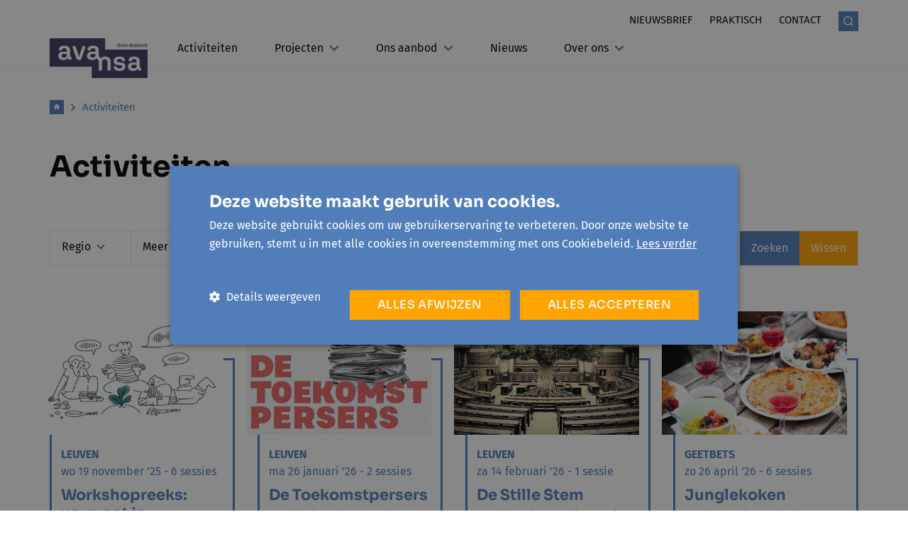

--- FILE ---
content_type: text/html; charset=UTF-8
request_url: https://avansa-oostbrabant.be/activiteiten
body_size: 11603
content:





            


                                                                                                                                                                                                                                                                                                                                                                                                                                                                                                                                                                                                                                                                                                                                                                                                                                                                                                





        

    <!doctype html>
    <html lang="nl" data-group="avansa" class="">
    <head>
        <meta charset="utf-8">
        <meta http-equiv="x-ua-compatible" content="ie=edge">
        <meta name="viewport" content="width=device-width, initial-scale=1, shrink-to-fit=no">

                            <link rel="preconnect" href="https://parcours.imgix.net" crossorigin>
        
        
            <link rel="apple-touch-icon" sizes="180x180" href="/favicon/avansa/apple-touch-icon.png">
<link rel="icon" type="image/png" sizes="32x32" href="/favicon/avansa/favicon-32x32.png">
<link rel="icon" type="image/png" sizes="16x16" href="/favicon/avansa/favicon-16x16.png">
<link rel="manifest" href="/favicon/avansa/site.webmanifest">
<link rel="mask-icon" href="/favicon/avansa/safari-pinned-tab.svg" color="#517db9">
<link rel="shortcut icon" href="/favicon/avansa/favicon.ico">
<meta name="msapplication-TileColor" content="#2b5797">
<meta name="msapplication-config" content="/favicon/avansa/browserconfig.xml">
<meta name="theme-color" content="#ffffff">


        <script>sessionStorage.fontsLoaded && document.documentElement.classList.add('fonts-loaded');</script>

        
                    <link rel="stylesheet" href="https://avansa-oostbrabant.be/dist/avansa.90a8bbd6d3c88f8ba071.css">
                
            


             
<style>
    :root {
        --mainColor: #517DB9;
        --mainColor-light: #E5F0FF;
        --secondaryColor: #FFA400;
        --secondaryColor-light: #FFE9C2;
        --accent: #403A60;
        --bgMobile: #517DB9;
        --bg: #F4F4F4;
        --gray-light: #F4F4F4;
        --gray: #ECECEC;
        --gray-dark: #5E5E5E;
        --headerFont: 'Sora';
        --bodyFont: 'Fira Sans';
        --fontXs: 0.75rem;
        --fontSm: 0.9375rem;
        --fontBase: 1rem;
        --fontLg: 1.3125rem;
        --fontXl: 1.6875rem;
        --font2xl: 2.375rem;
        --font3xl: 2.5625rem;
        --font4xl: 2.9375rem;
    }
</style>


        <script src="https://avansa-oostbrabant.be/dist/head.d41e9975a26351fb6a1c.js"></script>
    <title>Avansa Oost-Brabant | Activiteiten</title>
<script>dataLayer = [];
(function(w,d,s,l,i){w[l]=w[l]||[];w[l].push({'gtm.start':
new Date().getTime(),event:'gtm.js'});var f=d.getElementsByTagName(s)[0],
j=d.createElement(s),dl=l!='dataLayer'?'&l='+l:'';j.async=true;j.src=
'https://www.googletagmanager.com/gtm.js?id='+i+dl;f.parentNode.insertBefore(j,f);
})(window,document,'script','dataLayer','GTM-TBZM27PG');
</script><meta name="description" content="Avansa is een socio-culturele organisatie die al meer dan twintig jaar stevig verankerd is in Oost-Brabant. In deze regio met 32 gemeenten is Avansa actief als verbinder van plekken, mensen en organisaties. Samen bouwen we zo aan een duurzame, rechtvaardige en democratische samenleving.">
<meta name="referrer" content="no-referrer-when-downgrade">
<meta name="robots" content="all">
<meta content="44933417762" property="fb:profile_id">
<meta content="nl" property="og:locale">
<meta content="Avansa Oost-Brabant" property="og:site_name">
<meta content="website" property="og:type">
<meta content="https://avansa-oostbrabant.be/activiteiten" property="og:url">
<meta content="Activiteiten" property="og:title">
<meta content="Avansa is een socio-culturele organisatie die al meer dan twintig jaar stevig verankerd is in Oost-Brabant. In deze regio met 32 gemeenten is Avansa actief als verbinder van plekken, mensen en organisaties. Samen bouwen we zo aan een duurzame, rechtvaardige en democratische samenleving." property="og:description">
<meta content="https://www.youtube.com/channel/UCHP-tn0pt3d37Xss7aR0pnQ" property="og:see_also">
<meta content="https://www.linkedin.com/company/avansa-oost-brabant" property="og:see_also">
<meta content="https://www.instagram.com/avansaoostbrabant" property="og:see_also">
<meta content="https://www.facebook.com/avansaoostbrabant" property="og:see_also">
<meta name="twitter:card" content="summary_large_image">
<meta name="twitter:creator" content="@">
<meta name="twitter:title" content="Activiteiten">
<meta name="twitter:description" content="Avansa is een socio-culturele organisatie die al meer dan twintig jaar stevig verankerd is in Oost-Brabant. In deze regio met 32 gemeenten is Avansa actief als verbinder van plekken, mensen en organisaties. Samen bouwen we zo aan een duurzame, rechtvaardige en democratische samenleving.">
<link href="https://avansa-oostbrabant.be/activiteiten" rel="canonical">
<link href="https://avansa-oostbrabant.be/" rel="home">
<link type="text/plain" href="https://avansa-oostbrabant.be/humans.txt" rel="author"></head>
    <body data-group="avansa" class=" overflow-x-hidden z-0"><noscript><iframe src="https://www.googletagmanager.com/ns.html?id=GTM-TBZM27PG"
height="0" width="0" style="display:none;visibility:hidden"></iframe></noscript>

                    
<header class="header py-2 lg:pt-4 lg:pb-0 z-20 relative">
    <div class="container">
        <div class="row">
            <div class="col flex items-center lg:items-end">
                <div class="lg:mb-5 lg:mr-18">
                    
            

<div class="relative mr-24">
    <a href="https://avansa-oostbrabant.be/"
       class="absolute logo text-theme-accent -ml-4 lg:ml-0 "
    >
                                                                    <svg  width="138" height="56" role="img" aria-label="logo">
        <!-- You cant load SVG’s from different ports, protocols or domains. -->
        <use xlink:href="https://avansa-oostbrabant.be/dist/symbol-sprite-avansa.40632d84f0233eb87c6a35d713ae9afb.svg#logo"/>
    </svg>

                    <div class="text-theme-accent absolute right-0 top-0">
                                                                            <svg  width="55" height="13" role="img" aria-label="avansa_ob_text-logo">
        <!-- You cant load SVG’s from different ports, protocols or domains. -->
        <use xlink:href="https://avansa-oostbrabant.be/dist/symbol-sprite-avansa.40632d84f0233eb87c6a35d713ae9afb.svg#avansa_ob_text-logo"/>
    </svg>

            </div>
            </a>
</div>

                </div>
                <div class="flex-grow">
                    
<nav class="lg:mb-3">
    <ul class="justify-end flex">
                            <li class="hidden lg:block">
                <a href="https://avansa-oostbrabant.be/nieuwsbrief-overzicht"
                    class="ml-6 uppercase text-sm "
                                    >
                                            Nieuwsbrief
                                    </a>
            </li>
                    <li class="hidden lg:block">
                <a href="https://avansa-oostbrabant.be/praktisch"
                    class="ml-6 uppercase text-sm "
                                    >
                                            Praktisch
                                    </a>
            </li>
                    <li class="hidden lg:block">
                <a href="https://avansa-oostbrabant.be/contact"
                    class="ml-6 uppercase text-sm "
                                    >
                                            Contact
                                    </a>
            </li>
                            <li>
                <a href="https://avansa-oostbrabant.be/zoeken"
                    class="ml-6 bg-theme-main text-white search-icon"
                >                                                <svg  width="14" height="14" role="img" aria-label="search">
        <!-- You cant load SVG’s from different ports, protocols or domains. -->
        <use xlink:href="https://avansa-oostbrabant.be/dist/symbol-sprite.5dd397e4c9fbf9900a613762ae3f0355.svg#search"/>
    </svg>
</a>
            </li>
                <li class="flex justify-center">
            <button class="lg:hidden mobile-toggle focus:outline-none flex items-center"
                data-toggle
                data-target=".js-mobile-nav"
                data-classname="hidden"
                data-overflow
            >
                <div class="uppercase ml-4 mr-1 ">Menu</div>
                <div class="hamburger-icon">
                                                                    <svg  width="21" height="14" role="img" aria-label="hamburger">
        <!-- You cant load SVG’s from different ports, protocols or domains. -->
        <use xlink:href="https://avansa-oostbrabant.be/dist/symbol-sprite.5dd397e4c9fbf9900a613762ae3f0355.svg#hamburger"/>
    </svg>

                </div>
            </button>
        </li>
        <li class="flex h-full items-center">
             
        </li>
    </ul>
</nav>
                    
<nav class="hidden lg:block mt-2">
    <ul class="flex justify-start items-start">
                                                                                <li class=" main-nav__item active relative mr-7">
                <a href="https://avansa-oostbrabant.be/activiteiten" class="t-nav pb-3 block px-3 flex items-center">Activiteiten </a>
                            </li>
                                                                                <li class="group main-nav__item  relative mr-7">
                <a href="https://avansa-oostbrabant.be/projecten" class="t-nav pb-3 block px-3 flex items-center">Projecten                                                                         <svg  width="14" height="12" class="ml-2" role="img" aria-label="arrow-down">
        <!-- You cant load SVG’s from different ports, protocols or domains. -->
        <use xlink:href="https://avansa-oostbrabant.be/dist/symbol-sprite-avansa.40632d84f0233eb87c6a35d713ae9afb.svg#arrow-down"/>
    </svg>
</a>
                                    <div class="group-hover:block hidden absolute left-0 z-20 px-4 pt-3 pb-4 flyout">
                        <ul>                                                                                                        <li class="mt-1">
                                        <a href="https://avansa-oostbrabant.be/projecten/dedeelgarage"
                                           class="inline-block whitespace-no-wrap opacity-75 hover:opacity-100 w-full "
                                        >De Deelgarage</a>
                                    </li>
                                                                                                                                                                    <li class="mt-1">
                                        <a href="https://avansa-oostbrabant.be/projecten/geweldige-hoop"
                                           class="inline-block whitespace-no-wrap opacity-75 hover:opacity-100 w-full "
                                        >GEWELDige hoop</a>
                                    </li>
                                                                                                                                                                    <li class="mt-1">
                                        <a href="https://avansa-oostbrabant.be/projecten/pleisterplekken-een-leerecosysteem-in-heverlee"
                                           class="inline-block whitespace-no-wrap opacity-75 hover:opacity-100 w-full "
                                        >Leerecosysteem Pleisterplekken | Heverlee</a>
                                    </li>
                                                                                                                                                                    <li class="mt-1">
                                        <a href="https://avansa-oostbrabant.be/projecten/multipoly"
                                           class="inline-block whitespace-no-wrap opacity-75 hover:opacity-100 w-full "
                                        >Lerend Netwerk Commons</a>
                                    </li>
                                                                                                                                                                    <li class="mt-1">
                                        <a href="https://avansa-oostbrabant.be/projecten/reacttoracism"
                                           class="inline-block whitespace-no-wrap opacity-75 hover:opacity-100 w-full "
                                        >#reacttoracism</a>
                                    </li>
                                                                                                                                                                    <li class="mt-1">
                                        <a href="https://avansa-oostbrabant.be/projecten/stoorzender"
                                           class="inline-block whitespace-no-wrap opacity-75 hover:opacity-100 w-full "
                                        >Stoorzender</a>
                                    </li>
                                                                                                                                                                    <li class="mt-1">
                                        <a href="https://avansa-oostbrabant.be/projecten/het-eiland-utopegem"
                                           class="inline-block whitespace-no-wrap opacity-75 hover:opacity-100 w-full "
                                        >Utopegem</a>
                                    </li>
                                                            </ul>
                    </div>
                            </li>
                                                                                <li class="group main-nav__item  relative mr-7">
                <a href="https://avansa-oostbrabant.be/onsaanbod" class="t-nav pb-3 block px-3 flex items-center">Ons aanbod                                                                         <svg  width="14" height="12" class="ml-2" role="img" aria-label="arrow-down">
        <!-- You cant load SVG’s from different ports, protocols or domains. -->
        <use xlink:href="https://avansa-oostbrabant.be/dist/symbol-sprite-avansa.40632d84f0233eb87c6a35d713ae9afb.svg#arrow-down"/>
    </svg>
</a>
                                    <div class="group-hover:block hidden absolute left-0 z-20 px-4 pt-3 pb-4 flyout">
                        <ul>                                                                                                        <li class="mt-1">
                                        <a href="https://avansa-oostbrabant.be/onsaanbod/aanbod-voor-burgers"
                                           class="inline-block whitespace-no-wrap opacity-75 hover:opacity-100 w-full "
                                        >Aanbod voor burgers</a>
                                    </li>
                                                                                                                                                                    <li class="mt-1">
                                        <a href="https://avansa-oostbrabant.be/onsaanbod/aanbod-gemeenten-en-organisaties"
                                           class="inline-block whitespace-no-wrap opacity-75 hover:opacity-100 w-full "
                                        >Aanbod gemeenten en organisaties</a>
                                    </li>
                                                            </ul>
                    </div>
                            </li>
                                                                                <li class=" main-nav__item  relative mr-7">
                <a href="https://avansa-oostbrabant.be/blog" class="t-nav pb-3 block px-3 flex items-center">Nieuws </a>
                            </li>
                                                                                <li class="group main-nav__item  relative mr-7">
                <a href="https://avansa-oostbrabant.be/over-ons" class="t-nav pb-3 block px-3 flex items-center">Over ons                                                                         <svg  width="14" height="12" class="ml-2" role="img" aria-label="arrow-down">
        <!-- You cant load SVG’s from different ports, protocols or domains. -->
        <use xlink:href="https://avansa-oostbrabant.be/dist/symbol-sprite-avansa.40632d84f0233eb87c6a35d713ae9afb.svg#arrow-down"/>
    </svg>
</a>
                                    <div class="group-hover:block hidden absolute left-0 z-20 px-4 pt-3 pb-4 flyout">
                        <ul>                                                                                                        <li class="mt-1">
                                        <a href="https://avansa-oostbrabant.be/over-ons/missie-en-visie"
                                           class="inline-block whitespace-no-wrap opacity-75 hover:opacity-100 w-full "
                                        >Missie en visie</a>
                                    </li>
                                                                                                                                                                    <li class="mt-1">
                                        <a href="https://avansa-oostbrabant.be/over-ons/maak-kennis-met-onze-medewerkers"
                                           class="inline-block whitespace-no-wrap opacity-75 hover:opacity-100 w-full "
                                        >Ons team</a>
                                    </li>
                                                                                                                                                                    <li class="mt-1">
                                        <a href="https://avansa-oostbrabant.be/over-ons/ons-werkingsgebied"
                                           class="inline-block whitespace-no-wrap opacity-75 hover:opacity-100 w-full "
                                        >Ons werkingsgebied</a>
                                    </li>
                                                                                                                                                                    <li class="mt-1">
                                        <a href="https://avansa-oostbrabant.be/over-ons/de-plannen-en-speerpunten"
                                           class="inline-block whitespace-no-wrap opacity-75 hover:opacity-100 w-full "
                                        >Plannen en speerpunten</a>
                                    </li>
                                                                                                                                                                    <li class="mt-1">
                                        <a href="https://avansa-oostbrabant.be/over-ons/bestuur"
                                           class="inline-block whitespace-no-wrap opacity-75 hover:opacity-100 w-full "
                                        >Bestuur</a>
                                    </li>
                                                            </ul>
                    </div>
                            </li>
            </ul>
</nav>


                </div>
            </div>
        </div>
    </div>
</header>


<div class="h-screenh w-screen z-50 fixed top-0 left-0 bg-theme-bg-mobile js-mobile-nav hidden flex flex-col lg:hidden">
        <div class="w-full bg-white py-2">
        <div class="container">
            <div class="row">
                <div class="col flex items-center lg:items-end">
                    <div class="lg:mr-18 lg:mb-5">
                        
            

<div class="relative mr-24">
    <a href="https://avansa-oostbrabant.be/"
       class="absolute logo text-theme-accent -ml-4 lg:ml-0 h-full"
    >
                                                                    <svg  width="138" height="56" role="img" aria-label="logo">
        <!-- You cant load SVG’s from different ports, protocols or domains. -->
        <use xlink:href="https://avansa-oostbrabant.be/dist/symbol-sprite-avansa.40632d84f0233eb87c6a35d713ae9afb.svg#logo"/>
    </svg>

                    <div class="text-theme-accent absolute right-0 top-0">
                                                                            <svg  width="55" height="13" role="img" aria-label="avansa_ob_text-logo">
        <!-- You cant load SVG’s from different ports, protocols or domains. -->
        <use xlink:href="https://avansa-oostbrabant.be/dist/symbol-sprite-avansa.40632d84f0233eb87c6a35d713ae9afb.svg#avansa_ob_text-logo"/>
    </svg>

            </div>
            </a>
</div>

                    </div>
                    <div class="flex-grow ">
                        <ul class="justify-end flex">
                                                                                        <li>
                                    <a href="https://avansa-oostbrabant.be/zoeken"
                                       class="ml-6 bg-theme-main text-white search-icon"
                                    >                                                <svg  width="14" height="14" role="img" aria-label="search">
        <!-- You cant load SVG’s from different ports, protocols or domains. -->
        <use xlink:href="https://avansa-oostbrabant.be/dist/symbol-sprite.5dd397e4c9fbf9900a613762ae3f0355.svg#search"/>
    </svg>
</a>
                                </li>
                                                        <li class="flex justify-center">
                                <button class="lg:hidden mobile-toggle focus:outline-none flex items-center"
                                        data-toggle
                                        data-target=".js-mobile-nav"
                                        data-classname="hidden"
                                        data-overflow
                                >
                                    <div class="uppercase ml-4 mr-1 ">Menu</div>
                                    <div class="hamburger-icon">
                                                                                        <svg  width="14" height="14" role="img" aria-label="close">
        <!-- You cant load SVG’s from different ports, protocols or domains. -->
        <use xlink:href="https://avansa-oostbrabant.be/dist/symbol-sprite.5dd397e4c9fbf9900a613762ae3f0355.svg#close"/>
    </svg>

                                    </div>
                                </button>
                            </li>
                            <li class="flex h-full items-center">
                                
                            </li>
                        </ul>
                    </div>
                </div>
            </div>
        </div>
    </div>
    <div class="w-full flex-grow-1 text-white mobile-nav">
        <ul class="w-full">
                                            <li class="px-4 py-3  flex justify-between">
                    <a href="https://avansa-oostbrabant.be/activiteiten"
                        class="font-bold text-lg flex-grow t-nav"
                                            >
                                                    Activiteiten
                                            </a>
                                    </li>
                                                            <li class="px-4 py-3 border-t border-white flex justify-between">
                    <a href="https://avansa-oostbrabant.be/projecten"
                        class="font-bold text-lg flex-grow t-nav"
                                            >
                                                    Projecten
                                            </a>
                                            <button
                            class="mobile-toggle focus:outline-none"
                            data-toggle
                            data-target=".js-mobile-subnav-94"
                            data-classname="hidden"
                        >                                                                        <svg  width="14" height="12" class="ml-4 flex-shrink-0 text-white" role="img" aria-label="arrow-down">
        <!-- You cant load SVG’s from different ports, protocols or domains. -->
        <use xlink:href="https://avansa-oostbrabant.be/dist/symbol-sprite-avansa.40632d84f0233eb87c6a35d713ae9afb.svg#arrow-down"/>
    </svg>
</button>
                                    </li>
                                    <li class="px-4 pb-3 hidden js-mobile-subnav-94">
                        <ul>
                                                                                                <li class="py-2 pt-0">
                                        <a href="https://avansa-oostbrabant.be/projecten/dedeelgarage"
                                                                                    >
                                                                                            De deelgarage
                                                                                    </a>
                                    </li>
                                                                                                                                <li class="py-2 ">
                                        <a href="https://avansa-oostbrabant.be/projecten/geweldige-hoop"
                                                                                    >
                                                                                            Geweldige hoop
                                                                                    </a>
                                    </li>
                                                                                                                                <li class="py-2 ">
                                        <a href="https://avansa-oostbrabant.be/projecten/pleisterplekken-een-leerecosysteem-in-heverlee"
                                                                                    >
                                                                                            Leerecosysteem pleisterplekken | heverlee
                                                                                    </a>
                                    </li>
                                                                                                                                <li class="py-2 ">
                                        <a href="https://avansa-oostbrabant.be/projecten/multipoly"
                                                                                    >
                                                                                            Lerend netwerk commons
                                                                                    </a>
                                    </li>
                                                                                                                                <li class="py-2 ">
                                        <a href="https://avansa-oostbrabant.be/projecten/reacttoracism"
                                                                                    >
                                                                                            #reacttoracism
                                                                                    </a>
                                    </li>
                                                                                                                                <li class="py-2 ">
                                        <a href="https://avansa-oostbrabant.be/projecten/stoorzender"
                                                                                    >
                                                                                            Stoorzender
                                                                                    </a>
                                    </li>
                                                                                                                                <li class="py-2 ">
                                        <a href="https://avansa-oostbrabant.be/projecten/het-eiland-utopegem"
                                                                                    >
                                                                                            Utopegem
                                                                                    </a>
                                    </li>
                                                                                    </ul>
                    </li>
                                                            <li class="px-4 py-3 border-t border-white flex justify-between">
                    <a href="https://avansa-oostbrabant.be/onsaanbod"
                        class="font-bold text-lg flex-grow t-nav"
                                            >
                                                    Ons aanbod
                                            </a>
                                            <button
                            class="mobile-toggle focus:outline-none"
                            data-toggle
                            data-target=".js-mobile-subnav-1004"
                            data-classname="hidden"
                        >                                                                        <svg  width="14" height="12" class="ml-4 flex-shrink-0 text-white" role="img" aria-label="arrow-down">
        <!-- You cant load SVG’s from different ports, protocols or domains. -->
        <use xlink:href="https://avansa-oostbrabant.be/dist/symbol-sprite-avansa.40632d84f0233eb87c6a35d713ae9afb.svg#arrow-down"/>
    </svg>
</button>
                                    </li>
                                    <li class="px-4 pb-3 hidden js-mobile-subnav-1004">
                        <ul>
                                                                                                <li class="py-2 pt-0">
                                        <a href="https://avansa-oostbrabant.be/onsaanbod/aanbod-voor-burgers"
                                                                                    >
                                                                                            Aanbod voor burgers
                                                                                    </a>
                                    </li>
                                                                                                                                <li class="py-2 ">
                                        <a href="https://avansa-oostbrabant.be/onsaanbod/aanbod-gemeenten-en-organisaties"
                                                                                    >
                                                                                            Aanbod gemeenten en organisaties
                                                                                    </a>
                                    </li>
                                                                                    </ul>
                    </li>
                                                            <li class="px-4 py-3 border-t border-white flex justify-between">
                    <a href="https://avansa-oostbrabant.be/blog"
                        class="font-bold text-lg flex-grow t-nav"
                                            >
                                                    Nieuws
                                            </a>
                                    </li>
                                                            <li class="px-4 py-3 border-t border-white flex justify-between">
                    <a href="https://avansa-oostbrabant.be/over-ons"
                        class="font-bold text-lg flex-grow t-nav"
                                            >
                                                    Over ons
                                            </a>
                                            <button
                            class="mobile-toggle focus:outline-none"
                            data-toggle
                            data-target=".js-mobile-subnav-1013"
                            data-classname="hidden"
                        >                                                                        <svg  width="14" height="12" class="ml-4 flex-shrink-0 text-white" role="img" aria-label="arrow-down">
        <!-- You cant load SVG’s from different ports, protocols or domains. -->
        <use xlink:href="https://avansa-oostbrabant.be/dist/symbol-sprite-avansa.40632d84f0233eb87c6a35d713ae9afb.svg#arrow-down"/>
    </svg>
</button>
                                    </li>
                                    <li class="px-4 pb-3 hidden js-mobile-subnav-1013">
                        <ul>
                                                                                                <li class="py-2 pt-0">
                                        <a href="https://avansa-oostbrabant.be/over-ons/missie-en-visie"
                                                                                    >
                                                                                            Missie en visie
                                                                                    </a>
                                    </li>
                                                                                                                                <li class="py-2 ">
                                        <a href="https://avansa-oostbrabant.be/over-ons/maak-kennis-met-onze-medewerkers"
                                                                                    >
                                                                                            Ons team
                                                                                    </a>
                                    </li>
                                                                                                                                <li class="py-2 ">
                                        <a href="https://avansa-oostbrabant.be/over-ons/ons-werkingsgebied"
                                                                                    >
                                                                                            Ons werkingsgebied
                                                                                    </a>
                                    </li>
                                                                                                                                <li class="py-2 ">
                                        <a href="https://avansa-oostbrabant.be/over-ons/de-plannen-en-speerpunten"
                                                                                    >
                                                                                            Plannen en speerpunten
                                                                                    </a>
                                    </li>
                                                                                                                                <li class="py-2 ">
                                        <a href="https://avansa-oostbrabant.be/over-ons/bestuur"
                                                                                    >
                                                                                            Bestuur
                                                                                    </a>
                                    </li>
                                                                                    </ul>
                    </li>
                                    </ul>
        <ul class="w-full px-4">
                            <li class="block mt-2 t-top-nav">
                    <a href="https://avansa-oostbrabant.be/nieuwsbrief-overzicht"
                                            >
                                                    Nieuwsbrief
                                            </a>
                </li>
                            <li class="block mt-2 t-top-nav">
                    <a href="https://avansa-oostbrabant.be/praktisch"
                                            >
                                                    Praktisch
                                            </a>
                </li>
                            <li class="block mt-2 t-top-nav">
                    <a href="https://avansa-oostbrabant.be/contact"
                                            >
                                                    Contact
                                            </a>
                </li>
                    </ul>
    </div>
</div>

            
<div class="container">
    <div class="row">
        <div class="col">
                                                                            
            
<ul class="flex items-center text-sm mt-8 mb-4 md:my-12 text-theme-main">
            <li class="flex items-center">
            <a href="https://avansa-oostbrabant.be/" class="inline-block">
                                    <span class="bg-theme-main text-white w-5 h-5 flex items-center justify-center"
                    >                                                <svg  width="10" height="11" role="img" aria-label="home">
        <!-- You cant load SVG’s from different ports, protocols or domains. -->
        <use xlink:href="https://avansa-oostbrabant.be/dist/symbol-sprite.5dd397e4c9fbf9900a613762ae3f0355.svg#home"/>
    </svg>
</span>
                            </a>
            <span class="mx-2">                                                            <svg  width="10" height="11" class="transform -rotate-90" role="img" aria-label="chevron">
        <!-- You cant load SVG’s from different ports, protocols or domains. -->
        <use xlink:href="https://avansa-oostbrabant.be/dist/symbol-sprite.5dd397e4c9fbf9900a613762ae3f0355.svg#chevron"/>
    </svg>
</span>        </li>
            <li class="flex items-center">
            <a href="https://avansa-oostbrabant.be/activiteiten" class="inline-block">
                                    Activiteiten
                            </a>
                    </li>
    </ul>

        </div>
        <div class="col md:w-2/3"><h1 class="t-alpha">Activiteiten</h1>
                                </div>
    </div>
</div>
    <div class="container mt-12 relative">
        <div class="hidden sprig-loader absolute top-0 left-0 right-0 bottom-0 z-50 text-theme-main text-center pt-24">
            <svg class="block mx-auto" version="1.1" xmlns="http://www.w3.org/2000/svg" xmlns:xlink="http://www.w3.org/1999/xlink" x="0px" y="0px" width="40px" height="40px" viewbox="0 0 40 40" enable-background="new 0 0 40 40" xml:space="preserve">
                <path
                    opacity="0.2"
                    fill="currentColor"
                    d="M20.201,5.169c-8.254,0-14.946,6.692-14.946,14.946c0,8.255,6.692,14.946,14.946,14.946
                        s14.946-6.691,14.946-14.946C35.146,11.861,28.455,5.169,20.201,5.169z M20.201,31.749c-6.425,0-11.634-5.208-11.634-11.634
                        c0-6.425,5.209-11.634,11.634-11.634c6.425,0,11.633,5.209,11.633,11.634C31.834,26.541,26.626,31.749,20.201,31.749z"/>
                <path fill="currentColor" d="M26.013,10.047l1.654-2.866c-2.198-1.272-4.743-2.012-7.466-2.012h0v3.312h0
                        C22.32,8.481,24.301,9.057,26.013,10.047z">
                    <animatetransform attributetype="xml" attributename="transform" type="rotate" from="0 20 20" to="360 20 20" dur="0.8s" repeatcount="indefinite"/>
                </path>
            </svg>
        </div>
        <div class="row mt-8">
            <div class="col">
                <div class="md:hidden cursor-pointer">
                    <div class="flex filter-header" data-toggle="collapse"
                         data-target="#nav-filter" data-classname="hidden" onclick="toggleFilterIcons()">
                        <div class="col py-4 px-2 border-t border-b flex align-center justify-between">
                            <div class="w-full">
                                Filters
                            </div>
                            <button>                                                            <svg  width="18" height="12" class="text-theme-main icon-filter" role="img" aria-label="filter">
        <!-- You cant load SVG’s from different ports, protocols or domains. -->
        <use xlink:href="https://avansa-oostbrabant.be/dist/symbol-sprite.5dd397e4c9fbf9900a613762ae3f0355.svg#filter"/>
    </svg>
</button>
                            <button>                                                            <svg  width="14" height="14" class="text-theme-main hidden icon-close" role="img" aria-label="close">
        <!-- You cant load SVG’s from different ports, protocols or domains. -->
        <use xlink:href="https://avansa-oostbrabant.be/dist/symbol-sprite.5dd397e4c9fbf9900a613762ae3f0355.svg#close"/>
    </svg>
</button>
                        </div>
                    </div>
                </div>
                <div id="component-ckviuk" class="sprig-component" data-hx-target="this" data-hx-include="this" data-hx-trigger="refresh" data-hx-get="https://avansa-oostbrabant.be/index.php?p=actions/sprig-core/components/render" data-hx-vals="{&quot;sprig:config&quot;:&quot;9db8a94a69f332afa278fcebe68f87ed32a43630e791f2d6a08924abb376c690{\u0022id\u0022:\u0022component-ckviuk\u0022,\u0022siteId\u0022:4,\u0022template\u0022:\u0022_sprig\\\/search\u0022,\u0022variables\u0022:{\u0022siteGroup\u0022:\u0022avansa\u0022,\u0022colWidth\u0022:\u0022md:w-1\\\/3 lg:w-1\\\/4\u0022,\u0022limit\u0022:2}}&quot;}">
                                                                                                                                                                                                                                                                                                                                                                                                                                                                                                                                                                                                                                                                                                                                                                                                                                                                                                

    




                                                                                                                                                                                                        



    


<div class="w-full md:border-t md:border-r md:mt-4 search-filter md:block hidden" id="nav-filter">
    <div class="row">
        <div class="col md:flex md:flex-wrap items-stretch">
                                        


                    
    
    <div id="activity_areas" class="relative py-2 md:py-0 md:border-l border-b md:flex-auto sprig-flyout w-full md:w-auto" x-data="{ open: false }" data-sprig-parsed>
        <button class="sprig-flyout__trigger "
            x-on:click="open = !open"
        >Regio                                                             <svg  width="12" height="8" class="text-theme-main ml-2" role="img" aria-label="chevron">
        <!-- You cant load SVG’s from different ports, protocols or domains. -->
        <use xlink:href="https://avansa-oostbrabant.be/dist/symbol-sprite.5dd397e4c9fbf9900a613762ae3f0355.svg#chevron"/>
    </svg>

        </button>
        <div class="origin-top-right absolute left-0 mt-2 w-56 rounded-md shadow-lg sprig-flyout__content" x-show="open" x-on:click.away="open = !open" data-sprig-parsed>
            <div class="rounded-md bg-white shadow-xs p-4 relative z-10 search-options flex flex-col">
                <div class="overflow-hidden overflow-y-auto md:flex-shrink md:flex md:flex-col" role="menu" aria-orientation="vertical" aria-labelledby="options-filter">
                                            <div class="form-field"
                                                    >
                            <label class="form-checkbox">
                                <input
                                    type="checkbox"
                                    class="form-checkbox__input"
                                    value="250753"
                                    name="areas[]"
                                    data-filter-label="aarschot"
                                    
                                                                    >
                                <div class="form-checkbox__replacement"></div>
                                <div class="form-checkbox__label">Aarschot</div>
                            </label>
                        </div>
                                            <div class="form-field"
                                                    >
                            <label class="form-checkbox">
                                <input
                                    type="checkbox"
                                    class="form-checkbox__input"
                                    value="250756"
                                    name="areas[]"
                                    data-filter-label="bekkevoort"
                                    
                                                                    >
                                <div class="form-checkbox__replacement"></div>
                                <div class="form-checkbox__label">Bekkevoort</div>
                            </label>
                        </div>
                                            <div class="form-field"
                                                    >
                            <label class="form-checkbox">
                                <input
                                    type="checkbox"
                                    class="form-checkbox__input"
                                    value="250759"
                                    name="areas[]"
                                    data-filter-label="begijnendijk"
                                    
                                                                    >
                                <div class="form-checkbox__replacement"></div>
                                <div class="form-checkbox__label">Begijnendijk</div>
                            </label>
                        </div>
                                            <div class="form-field"
                                                    >
                            <label class="form-checkbox">
                                <input
                                    type="checkbox"
                                    class="form-checkbox__input"
                                    value="250763"
                                    name="areas[]"
                                    data-filter-label="bertem"
                                    
                                                                    >
                                <div class="form-checkbox__replacement"></div>
                                <div class="form-checkbox__label">Bertem</div>
                            </label>
                        </div>
                                            <div class="form-field"
                                                    >
                            <label class="form-checkbox">
                                <input
                                    type="checkbox"
                                    class="form-checkbox__input"
                                    value="250766"
                                    name="areas[]"
                                    data-filter-label="bierbeek"
                                    
                                                                    >
                                <div class="form-checkbox__replacement"></div>
                                <div class="form-checkbox__label">Bierbeek</div>
                            </label>
                        </div>
                                            <div class="form-field"
                                                    >
                            <label class="form-checkbox">
                                <input
                                    type="checkbox"
                                    class="form-checkbox__input"
                                    value="250769"
                                    name="areas[]"
                                    data-filter-label="boortmeerbeek"
                                    
                                                                    >
                                <div class="form-checkbox__replacement"></div>
                                <div class="form-checkbox__label">Boortmeerbeek</div>
                            </label>
                        </div>
                                            <div class="form-field"
                                                    >
                            <label class="form-checkbox">
                                <input
                                    type="checkbox"
                                    class="form-checkbox__input"
                                    value="250772"
                                    name="areas[]"
                                    data-filter-label="boutersem"
                                    
                                                                    >
                                <div class="form-checkbox__replacement"></div>
                                <div class="form-checkbox__label">Boutersem</div>
                            </label>
                        </div>
                                            <div class="form-field"
                                                    >
                            <label class="form-checkbox">
                                <input
                                    type="checkbox"
                                    class="form-checkbox__input"
                                    value="250775"
                                    name="areas[]"
                                    data-filter-label="diest"
                                    
                                                                    >
                                <div class="form-checkbox__replacement"></div>
                                <div class="form-checkbox__label">Diest</div>
                            </label>
                        </div>
                                            <div class="form-field"
                                                    >
                            <label class="form-checkbox">
                                <input
                                    type="checkbox"
                                    class="form-checkbox__input"
                                    value="250778"
                                    name="areas[]"
                                    data-filter-label="glabbeek-zuurbemde"
                                    
                                                                    >
                                <div class="form-checkbox__replacement"></div>
                                <div class="form-checkbox__label">Glabbeek-Zuurbemde</div>
                            </label>
                        </div>
                                            <div class="form-field"
                                                    >
                            <label class="form-checkbox">
                                <input
                                    type="checkbox"
                                    class="form-checkbox__input"
                                    value="250781"
                                    name="areas[]"
                                    data-filter-label="geetbets"
                                    
                                                                    >
                                <div class="form-checkbox__replacement"></div>
                                <div class="form-checkbox__label">Geetbets</div>
                            </label>
                        </div>
                                            <div class="form-field"
                                                    >
                            <label class="form-checkbox">
                                <input
                                    type="checkbox"
                                    class="form-checkbox__input"
                                    value="250784"
                                    name="areas[]"
                                    data-filter-label="haacht"
                                    
                                                                    >
                                <div class="form-checkbox__replacement"></div>
                                <div class="form-checkbox__label">Haacht</div>
                            </label>
                        </div>
                                            <div class="form-field"
                                                    >
                            <label class="form-checkbox">
                                <input
                                    type="checkbox"
                                    class="form-checkbox__input"
                                    value="250787"
                                    name="areas[]"
                                    data-filter-label="herent"
                                    
                                                                    >
                                <div class="form-checkbox__replacement"></div>
                                <div class="form-checkbox__label">Herent</div>
                            </label>
                        </div>
                                            <div class="form-field"
                                                    >
                            <label class="form-checkbox">
                                <input
                                    type="checkbox"
                                    class="form-checkbox__input"
                                    value="250790"
                                    name="areas[]"
                                    data-filter-label="hoegaarden"
                                    
                                                                    >
                                <div class="form-checkbox__replacement"></div>
                                <div class="form-checkbox__label">Hoegaarden</div>
                            </label>
                        </div>
                                            <div class="form-field"
                                                    >
                            <label class="form-checkbox">
                                <input
                                    type="checkbox"
                                    class="form-checkbox__input"
                                    value="250793"
                                    name="areas[]"
                                    data-filter-label="holsbeek"
                                    
                                                                    >
                                <div class="form-checkbox__replacement"></div>
                                <div class="form-checkbox__label">Holsbeek</div>
                            </label>
                        </div>
                                            <div class="form-field"
                                                    >
                            <label class="form-checkbox">
                                <input
                                    type="checkbox"
                                    class="form-checkbox__input"
                                    value="250796"
                                    name="areas[]"
                                    data-filter-label="huldenberg"
                                    
                                                                    >
                                <div class="form-checkbox__replacement"></div>
                                <div class="form-checkbox__label">Huldenberg</div>
                            </label>
                        </div>
                                            <div class="form-field"
                                                    >
                            <label class="form-checkbox">
                                <input
                                    type="checkbox"
                                    class="form-checkbox__input"
                                    value="250799"
                                    name="areas[]"
                                    data-filter-label="keerbergen"
                                    
                                                                    >
                                <div class="form-checkbox__replacement"></div>
                                <div class="form-checkbox__label">Keerbergen</div>
                            </label>
                        </div>
                                            <div class="form-field"
                                                    >
                            <label class="form-checkbox">
                                <input
                                    type="checkbox"
                                    class="form-checkbox__input"
                                    value="250802"
                                    name="areas[]"
                                    data-filter-label="kortenaken"
                                    
                                                                    >
                                <div class="form-checkbox__replacement"></div>
                                <div class="form-checkbox__label">Kortenaken</div>
                            </label>
                        </div>
                                            <div class="form-field"
                                                    >
                            <label class="form-checkbox">
                                <input
                                    type="checkbox"
                                    class="form-checkbox__input"
                                    value="250805"
                                    name="areas[]"
                                    data-filter-label="kortenberg"
                                    
                                                                    >
                                <div class="form-checkbox__replacement"></div>
                                <div class="form-checkbox__label">Kortenberg</div>
                            </label>
                        </div>
                                            <div class="form-field"
                                                    >
                            <label class="form-checkbox">
                                <input
                                    type="checkbox"
                                    class="form-checkbox__input"
                                    value="250808"
                                    name="areas[]"
                                    data-filter-label="landen"
                                    
                                                                    >
                                <div class="form-checkbox__replacement"></div>
                                <div class="form-checkbox__label">Landen</div>
                            </label>
                        </div>
                                            <div class="form-field"
                                                    >
                            <label class="form-checkbox">
                                <input
                                    type="checkbox"
                                    class="form-checkbox__input"
                                    value="250811"
                                    name="areas[]"
                                    data-filter-label="leuven"
                                    
                                                                    >
                                <div class="form-checkbox__replacement"></div>
                                <div class="form-checkbox__label">Leuven</div>
                            </label>
                        </div>
                                            <div class="form-field"
                                                    >
                            <label class="form-checkbox">
                                <input
                                    type="checkbox"
                                    class="form-checkbox__input"
                                    value="250814"
                                    name="areas[]"
                                    data-filter-label="linter"
                                    
                                                                    >
                                <div class="form-checkbox__replacement"></div>
                                <div class="form-checkbox__label">Linter</div>
                            </label>
                        </div>
                                            <div class="form-field"
                                                    >
                            <label class="form-checkbox">
                                <input
                                    type="checkbox"
                                    class="form-checkbox__input"
                                    value="250817"
                                    name="areas[]"
                                    data-filter-label="lubbeek"
                                    
                                                                    >
                                <div class="form-checkbox__replacement"></div>
                                <div class="form-checkbox__label">Lubbeek</div>
                            </label>
                        </div>
                                            <div class="form-field"
                                                    >
                            <label class="form-checkbox">
                                <input
                                    type="checkbox"
                                    class="form-checkbox__input"
                                    value="250820"
                                    name="areas[]"
                                    data-filter-label="oud-heverlee"
                                    
                                                                    >
                                <div class="form-checkbox__replacement"></div>
                                <div class="form-checkbox__label">Oud-Heverlee</div>
                            </label>
                        </div>
                                            <div class="form-field"
                                                    >
                            <label class="form-checkbox">
                                <input
                                    type="checkbox"
                                    class="form-checkbox__input"
                                    value="250823"
                                    name="areas[]"
                                    data-filter-label="rotselaar"
                                    
                                                                    >
                                <div class="form-checkbox__replacement"></div>
                                <div class="form-checkbox__label">Rotselaar</div>
                            </label>
                        </div>
                                            <div class="form-field"
                                                    >
                            <label class="form-checkbox">
                                <input
                                    type="checkbox"
                                    class="form-checkbox__input"
                                    value="250826"
                                    name="areas[]"
                                    data-filter-label="scherpenheuvel-zichem"
                                    
                                                                    >
                                <div class="form-checkbox__replacement"></div>
                                <div class="form-checkbox__label">Scherpenheuvel-Zichem</div>
                            </label>
                        </div>
                                            <div class="form-field"
                                                    >
                            <label class="form-checkbox">
                                <input
                                    type="checkbox"
                                    class="form-checkbox__input"
                                    value="250829"
                                    name="areas[]"
                                    data-filter-label="tervuren"
                                    
                                                                    >
                                <div class="form-checkbox__replacement"></div>
                                <div class="form-checkbox__label">Tervuren</div>
                            </label>
                        </div>
                                            <div class="form-field"
                                                    >
                            <label class="form-checkbox">
                                <input
                                    type="checkbox"
                                    class="form-checkbox__input"
                                    value="250832"
                                    name="areas[]"
                                    data-filter-label="tielt-winge"
                                    
                                                                    >
                                <div class="form-checkbox__replacement"></div>
                                <div class="form-checkbox__label">Tielt-Winge</div>
                            </label>
                        </div>
                                            <div class="form-field"
                                                    >
                            <label class="form-checkbox">
                                <input
                                    type="checkbox"
                                    class="form-checkbox__input"
                                    value="250835"
                                    name="areas[]"
                                    data-filter-label="tienen"
                                    
                                                                    >
                                <div class="form-checkbox__replacement"></div>
                                <div class="form-checkbox__label">Tienen</div>
                            </label>
                        </div>
                                            <div class="form-field"
                                                    >
                            <label class="form-checkbox">
                                <input
                                    type="checkbox"
                                    class="form-checkbox__input"
                                    value="250838"
                                    name="areas[]"
                                    data-filter-label="tremelo"
                                    
                                                                    >
                                <div class="form-checkbox__replacement"></div>
                                <div class="form-checkbox__label">Tremelo</div>
                            </label>
                        </div>
                                            <div class="form-field"
                                                    >
                            <label class="form-checkbox">
                                <input
                                    type="checkbox"
                                    class="form-checkbox__input"
                                    value="250841"
                                    name="areas[]"
                                    data-filter-label="zoutleeuw"
                                    
                                                                    >
                                <div class="form-checkbox__replacement"></div>
                                <div class="form-checkbox__label">Zoutleeuw</div>
                            </label>
                        </div>
                                            <div class="form-field"
                                                    >
                            <label class="form-checkbox">
                                <input
                                    type="checkbox"
                                    class="form-checkbox__input"
                                    value="12824"
                                    name="areas[]"
                                    data-filter-label="online"
                                    
                                                                    >
                                <div class="form-checkbox__replacement"></div>
                                <div class="form-checkbox__label">Online</div>
                            </label>
                        </div>
                                    </div>
                <div>
                    <button class="bg-theme-main block text-white w-full text-center mt-3 py-2 md:flex-shrink-0" sprig="sprig" data-hx-get="https://avansa-oostbrabant.be/index.php?p=actions/sprig-core/components/render" data-sprig-parsed>
                        Zoeken
                    </button>
                </div>
            </div>
        </div>
    </div>
                                        <div class="relative md:border-l border-b sprig-flyout md:w-auto py-2 md:py-0 md:flex-auto w-full" x-data="{ open: false }" data-sprig-parsed>
                    <button class="sprig-flyout__trigger "
                            x-on:click="open = !open"
                    >Meer opties                                                             <svg  width="12" height="8" class="text-theme-main ml-2" role="img" aria-label="chevron">
        <!-- You cant load SVG’s from different ports, protocols or domains. -->
        <use xlink:href="https://avansa-oostbrabant.be/dist/symbol-sprite.5dd397e4c9fbf9900a613762ae3f0355.svg#chevron"/>
    </svg>

                    </button>
                    <div class="origin-top-right absolute left-0 mt-2 w-56 rounded-md shadow-lg sprig-flyout__content" x-show="open" x-on:click.away="open = !open" data-sprig-parsed>
                        <div class="rounded-md bg-white shadow-xs p-4 relative z-10 search-options flex flex-col">
                            <div class="overflow-hidden overflow-y-auto md:flex-shrink md:flex md:flex-col" role="menu" aria-orientation="vertical" aria-labelledby="options-filter">
                                                                    <div class="form-field">
                                        <label class="form-checkbox">
                                            <input
                                                type="checkbox"
                                                class="form-checkbox__input"
                                                value="1"
                                                name="online"
                                                
                                            >
                                            <div class="form-checkbox__replacement"></div>
                                            <div class="form-checkbox__label">Online activiteiten</div>
                                        </label>
                                    </div>
                                                                                                                                    <div class="form-field">
                                        <label class="form-checkbox">
                                            <input
                                                type="checkbox"
                                                class="form-checkbox__input"
                                                value="1"
                                                name="hasPlaces"
                                                
                                            >
                                            <div class="form-checkbox__replacement"></div>
                                            <div class="form-checkbox__label">Nog niet volzet</div>
                                        </label>
                                    </div>
                                                                                                    <div class="form-field">
                                        <label class="form-checkbox">
                                            <input
                                                type="checkbox"
                                                class="form-checkbox__input"
                                                value="1"
                                                name="closed"
                                                
                                            >
                                            <div class="form-checkbox__replacement"></div>
                                            <div class="form-checkbox__label">Gesloten activiteiten</div>
                                        </label>
                                    </div>
                                                            </div>
                            <div>
                                <button class="bg-theme-main block text-white w-full text-center mt-3 py-2 md:flex-shrink-0" sprig="sprig" data-hx-get="https://avansa-oostbrabant.be/index.php?p=actions/sprig-core/components/render" data-sprig-parsed>
                                    Zoeken
                                </button>
                            </div>
                        </div>
                    </div>
                </div>
                        <div class="md:border-l flex-auto border-b self-end px-4 py-2 md:py-0 date-wrapper">
                <div class="sprig-date">
                    <div class="flex relative items-center h-full flex-wrap md:flex-no-wrap">
                        <strong class="font-block pr-6 w-full md:w-auto">Startdatum</strong>
                        <div class="relative sprig-date__input h-full flex items-center md:pl-2 mt-2 md:mt-0" data-sprig-parsed>
                            <input placeholder="van" type="text" class="focus:outline-none w-full md:px-2" id="startDate" name="startDate" data-startdate="">
                        </div>
                        <div class="relative sprig-date__input h-full flex items-center mt-2 md:mt-0" style="width: 150px;" data-sprig-parsed>
                            <input placeholder="tot" type="text" class="focus:outline-none w-full md:px-2" id="endDate" name="endDate" data-enddate="">
                        </div>
                    </div>
                </div>
            </div>
            <div class="block md:flex-auto md:flex items-center border-b md:border-l search-input py-2 md:py-0 md:pl-2">
                <input type="search" class="sprig-input font-medium flex-grow-1 px-4 md:px-2" name="search" value sprig placeholder="Zoeken" style="z-index: 1;" data-hx-get="https://avansa-oostbrabant.be/index.php?p=actions/sprig-core/components/render" data-sprig-parsed>
                    <button class="md:ml-6 bg-theme-main flex-shrink-0 search-submit self-stretch text-white md:px-4 w-full md:w-auto hidden md:block" sprig="sprig" data-hx-get="https://avansa-oostbrabant.be/index.php?p=actions/sprig-core/components/render" data-sprig-parsed>Zoeken</button>
                <a onclick="location.href='activiteiten';" class="cursor-pointer search-submit reset-filter text-white md:px-4 w-full md:w-auto hidden md:block self-stretch align-middle leading-loose py-2 ">Wissen</a>
            </div>
            <button class="md:ml-6 bg-theme-main search-submit text-white md:px-4 w-full md:w-auto md:hidden py-2 border-r-0" sprig="sprig" data-hx-get="https://avansa-oostbrabant.be/index.php?p=actions/sprig-core/components/render" data-sprig-parsed>Zoeken</button>
            <a onclick="location.href='activiteiten';" class="block text-center cursor-pointer search-submit reset-filter text-white md:px-4 w-full md:w-auto md:hidden mt-2 py-1 border-r-0 self-stretch align-middle leading-loose ">Wissen</a>
        </div>
    </div>
</div>



<div class="flex flex-wrap">
                                                <div class="hidden">
        <button id="search-hidden-submit" sprig="sprig" data-hx-get="https://avansa-oostbrabant.be/index.php?p=actions/sprig-core/components/render" data-sprig-parsed></button>
    </div>
</div>

<div class="md:mt-8">
            <div class="row activities">
                            <div class="col md:w-1/3 lg:w-1/4 mt-4 md:mt-8">
                    
            

    
    <a href="https://avansa-oostbrabant.be/activiteiten/workshopreeks-vergroot-je-handafdruk" class="relative pt-8">
        <div class="h-full relative ml-4 md:ml-0">
            <div class="absolute w-full h-5/6 top-10px bottom-0 left-0 right-0 border-3 border-theme-main">
            </div>
            <div class="w-full -ml-4 relative">
                <figure class=""><img
                data-src="https://parcours.imgix.net/https%3A%2F%2Flive.staticflickr.com%2F65535%2F54844786644_bf60cd7b09_o.png?auto=compress%2Cformat&amp;crop=focalpoint&amp;fit=crop&amp;fp-x=0.5&amp;fp-y=0.5&amp;h=500&amp;q=80&amp;w=750&amp;s=f93508b7a67303acd723aba4ff14c4b0"
                alt=""
                class=" lazyload"
            ></figure>
                            </div>
            <div class="px-4 pb-4 pt-2 text-theme-main"><div class="mt-2">
                    <span class="uppercase font-bold block">Leuven</span>                    <span class="block">wo 19 november &#039;25 - 6 sessies</span>
                </div>
                <p class="t-delta mt-2">Workshopreeks: vergroot je handafdruk</p>
                                    <span class="mt-1 inline-block">Klimaatpsychologie in praktijk</span>
                                <div class="text-sm mt-2">
                                            <span class="uppercase">Workshopreeks</span>
                                                                <strong>|</strong>
                                                                <span class="uppercase">Samenleving</span>
                                    </div>
            </div>
        </div>
    </a>

                </div>
                            <div class="col md:w-1/3 lg:w-1/4 mt-4 md:mt-8">
                    
            

    
    <a href="https://avansa-oostbrabant.be/activiteiten/de-toekomstpersers" class="relative pt-8">
        <div class="h-full relative ml-4 md:ml-0">
            <div class="absolute w-full h-5/6 top-10px bottom-0 left-0 right-0 border-3 border-theme-main">
            </div>
            <div class="w-full -ml-4 relative">
                <figure class=""><img
                data-src="https://parcours.imgix.net/https%3A%2F%2Flive.staticflickr.com%2F65535%2F54998060232_c3b5dd4f89.jpg?auto=compress%2Cformat&amp;crop=focalpoint&amp;fit=crop&amp;fp-x=0.5&amp;fp-y=0.5&amp;h=500&amp;q=80&amp;w=750&amp;s=1671eca5e3328c77295fc0c4d8022445"
                alt=""
                class=" lazyload"
            ></figure>
                            </div>
            <div class="px-4 pb-4 pt-2 text-theme-main"><div class="mt-2">
                    <span class="uppercase font-bold block">Leuven</span>                    <span class="block">ma 26 januari &#039;26 - 2 sessies</span>
                </div>
                <p class="t-delta mt-2">De Toekomstpersers</p>
                                    <span class="mt-1 inline-block">Leer je eigen krant maken met een risoprinter</span>
                                <div class="text-sm mt-2">
                                            <span class="uppercase">Cursus</span>
                                                                            </div>
            </div>
        </div>
    </a>

                </div>
                            <div class="col md:w-1/3 lg:w-1/4 mt-4 md:mt-8">
                    
            

    
    <a href="https://avansa-oostbrabant.be/activiteiten/de-stille-stem" class="relative pt-8">
        <div class="h-full relative ml-4 md:ml-0">
            <div class="absolute w-full h-5/6 top-10px bottom-0 left-0 right-0 border-3 border-theme-main">
            </div>
            <div class="w-full -ml-4 relative">
                <figure class=""><img
                data-src="https://parcours.imgix.net/https%3A%2F%2Flive.staticflickr.com%2F65535%2F55032311220_518b50ffdd_o.jpg%3Fs%3DeyJpIjo1NTAzMjMxMTIyMCwiZSI6MTc2Nzk3MzQ2MCwicyI6IjhkMDcxYTk1ZDI2NThlMjc3OGUyNjE3ZGViMDc5ZjUwODE5NmZhYTgiLCJ2IjoxfQ?auto=compress%2Cformat&amp;crop=focalpoint&amp;fit=crop&amp;fp-x=0.5&amp;fp-y=0.5&amp;h=500&amp;q=80&amp;w=750&amp;s=c9c70a9bfd244c5fa43db75f35babcd9"
                alt=""
                class=" lazyload"
            ></figure>
                            </div>
            <div class="px-4 pb-4 pt-2 text-theme-main"><div class="mt-2">
                    <span class="uppercase font-bold block">Leuven</span>                    <span class="block">za 14 februari &#039;26 - 1 sessie</span>
                </div>
                <p class="t-delta mt-2">De Stille Stem</p>
                                    <span class="mt-1 inline-block">Maak kennis met 3 innovatieve methoden voor een betere...</span>
                                <div class="text-sm mt-2">
                                            <span class="uppercase">Cursus</span>
                                                                <strong>|</strong>
                                                                <span class="uppercase">Samenleving</span>
                                    </div>
            </div>
        </div>
    </a>

                </div>
                            <div class="col md:w-1/3 lg:w-1/4 mt-4 md:mt-8">
                    
            

    
    <a href="https://avansa-oostbrabant.be/activiteiten/junglekoken" class="relative pt-8">
        <div class="h-full relative ml-4 md:ml-0">
            <div class="absolute w-full h-5/6 top-10px bottom-0 left-0 right-0 border-3 border-theme-main">
            </div>
            <div class="w-full -ml-4 relative">
                <figure class=""><img
                data-src="https://parcours.imgix.net/https%3A%2F%2Flive.staticflickr.com%2F65535%2F54900400277_b82b134d66_o.png?auto=compress%2Cformat&amp;crop=focalpoint&amp;fit=crop&amp;fp-x=0.5&amp;fp-y=0.5&amp;h=500&amp;q=80&amp;w=750&amp;s=bd1f3fb3941c5da777fe68ad6b43b7e8"
                alt=""
                class=" lazyload"
            ></figure>
                            </div>
            <div class="px-4 pb-4 pt-2 text-theme-main"><div class="mt-2">
                    <span class="uppercase font-bold block">Geetbets</span>                    <span class="block">zo 26 april &#039;26 - 6 sessies</span>
                </div>
                <p class="t-delta mt-2">Junglekoken</p>
                                    <span class="mt-1 inline-block">Kookcursus in Voedselbos Biesembos</span>
                                <div class="text-sm mt-2">
                                            <span class="uppercase">Cursus</span>
                                                                            </div>
            </div>
        </div>
    </a>

                </div>
                    </div>
        <div class="row mt-12">
            <div class="col">
                            </div>
        </div>
    </div>

</div>
            </div>
        </div>
            </div>
        
    <footer class="footer mt-12 md:mt-24 overflow-hidden">
                
            
<div class="container mb-0 md:mb-12">
    <div class="flex relative flex-nowrap">
        <div>
                                                                                    <svg  width="158" height="77" class="text-theme-accent" role="img" aria-label="logo-tagline">
        <!-- You cant load SVG’s from different ports, protocols or domains. -->
        <use xlink:href="https://avansa-oostbrabant.be/dist/symbol-sprite-avansa.40632d84f0233eb87c6a35d713ae9afb.svg#logo-tagline"/>
    </svg>

        </div>
        <div class="w-full bg-theme-accent footer-line">
        </div>
    </div>
</div>

        <div class="container pb-15">
            <div class="row">
                <div class="col md:w-1/2 lg:w-1/3 mt-8 lg:mt-0">
                    <div class="richtext">
                        <p><strong>Avansa Oost-Brabant vzw</strong><a href="https://www.google.com/maps/place/Vormingplus+Oost-Brabant/@50.8671345,4.7034966,17z/data=!3m1!4b1!4m5!3m4!1s0x47c1612e6bde8495:0xe99023641e57f308!8m2!3d50.8671345!4d4.7056853?hl=en" target="_blank" rel="noreferrer noopener"><br />Paul van Ostaijenlaan 24<br />3001 Leuven</a><a href="https://www.google.com/maps/place/Vormingplus+Oost-Brabant/@50.8671345,4.7034966,17z/data=!3m1!4b1!4m5!3m4!1s0x47c1612e6bde8495:0xe99023641e57f308!8m2!3d50.8671345!4d4.7056853?hl=en"><br /><br /></a><strong>Tel:</strong> <a href="tel:016525900" target="_blank" rel="noreferrer noopener">016 52 59 00</a><strong><br />E-mail:</strong> <a href="mailto:info@avansa-oostbrabant.be" target="_blank" rel="noreferrer noopener">info@avansa-oostbrabant.be<br /></a><strong>Ondernemingsnummer</strong> 0859 592 125<strong><br />RPR</strong> Leuven</p>
                    </div>
                </div>
                <div class="col md:w-1/2 lg:w-1/3 mt-8 lg:mt-0">
                    <div class="richtext">
                        <p><strong>Contact</strong></p>
<p>Telefonisch bereikbaar tijdens de kantooruren van 9u tot 17u of op kantoor na afspraak.</p>
<p>Jaarlijkse sluiting van 25 december t.e.m. 1 januari.<br /></p>
                    </div>
                </div>
                <div class="col w-full lg:w-1/6 mt-8 lg:mt-0">
                    
                                        <ul class="">
            <li class="">
            <a href="https://avansa-oostbrabant.be/algemene-voorwaarden" class=" block "
                        >Algemene voorwaarden</a>
        </li>
            <li class="">
            <a href="https://avansa-oostbrabant.be/nieuwsbrief-overzicht" class="mt-4 block "
                        >Nieuwsbrief</a>
        </li>
    </ul>
                </div>
                <div class="col w-full lg:w-1/6 mt-4 lg:mt-0">
                                        <ul class="">
            <li class="">
            <a href="https://avansa-oostbrabant.be/blog" class=" block "
                        >Blog</a>
        </li>
            <li class="">
            <a href="https://avansa-oostbrabant.be/praktisch" class="mt-4 block "
                        >Praktisch</a>
        </li>
            <li class="">
            <a href="https://avansa-oostbrabant.be/contact" class="mt-4 block "
                        >Contact</a>
        </li>
    </ul>
                    


    <ul class="flex mt-2 flex-wrap">
                    <li>
                <a href="https://www.facebook.com/avansaoostbrabant"
                    target="_blank"
                    rel="noopener"
                    class="icon-rounded mr-3 mt-3"
                    aria-label="Link to Facebook of Avansa - Oost Brabant" class=""
                >
                                                                    <svg  width="6" height="13" role="img" aria-label="facebook">
        <!-- You cant load SVG’s from different ports, protocols or domains. -->
        <use xlink:href="https://avansa-oostbrabant.be/dist/symbol-sprite.5dd397e4c9fbf9900a613762ae3f0355.svg#facebook"/>
    </svg>

                </a>
            </li>
                    <li>
                <a href="https://www.instagram.com/avansaoostbrabant"
                    target="_blank"
                    rel="noopener"
                    class="icon-rounded mr-3 mt-3"
                    aria-label="Link to Instagram of Avansa - Oost Brabant" class=""
                >
                                                                    <svg  width="13" height="13" role="img" aria-label="instagram">
        <!-- You cant load SVG’s from different ports, protocols or domains. -->
        <use xlink:href="https://avansa-oostbrabant.be/dist/symbol-sprite.5dd397e4c9fbf9900a613762ae3f0355.svg#instagram"/>
    </svg>

                </a>
            </li>
                    <li>
                <a href="https://www.linkedin.com/company/avansa-oost-brabant"
                    target="_blank"
                    rel="noopener"
                    class="icon-rounded mr-3 mt-3"
                    aria-label="Link to LinkedIn of Avansa - Oost Brabant" class=""
                >
                                                                    <svg  width="13" height="13" role="img" aria-label="linkedin">
        <!-- You cant load SVG’s from different ports, protocols or domains. -->
        <use xlink:href="https://avansa-oostbrabant.be/dist/symbol-sprite.5dd397e4c9fbf9900a613762ae3f0355.svg#linkedin"/>
    </svg>

                </a>
            </li>
                    <li>
                <a href="https://www.youtube.com/channel/UCHP-tn0pt3d37Xss7aR0pnQ"
                    target="_blank"
                    rel="noopener"
                    class="icon-rounded mr-3 mt-3"
                    aria-label="Link to YouTube of Avansa - Oost Brabant" class=""
                >
                                                                    <svg  width="15" height="13" role="img" aria-label="youtube2">
        <!-- You cant load SVG’s from different ports, protocols or domains. -->
        <use xlink:href="https://avansa-oostbrabant.be/dist/symbol-sprite.5dd397e4c9fbf9900a613762ae3f0355.svg#youtube2"/>
    </svg>

                </a>
            </li>
            </ul>
                </div>
            </div>
        </div>
                            <div class="container pb-12">
                <div class="h-0 border-t-2 border-theme-gray-light w-full pt-8"></div>
                <div class="row">
                    <div class="col">
                        
<ul class="flex flex-wrap">
                                <li>
                <a href="https://www.vlaanderen.be/cjm/nl/cultuur"                    target="_blank"
                    rel="noopener"
                    class="inline-block mr-10 footer__partner"
                ><figure class=""><img
                data-src="https://parcours.imgix.net/https%3A%2F%2Fplatform.parcours.cloud%2Fvolumes%2Favansa-ob%2FVlaanderen_verbeelding-werkt.png?auto=compress%2Cformat&amp;fit=clip&amp;h=38&amp;q=80&amp;s=7c97a72ef2a2bb1e8bbcf62527265ee6"
                alt="Vlaanderen verbeelding werkt"
                class=" lazyload"
            ></figure></a>
            </li>
            </ul>
                    </div>
                </div>
            </div>
                <div class="w-full py-4 text-xs bg-theme-gray-light">
            <div class="container">
                <div class="row">
                    <div class="col md:w-1/2">
                        <div class="block md:hidden w-full">© 2026 - avansa</div>
                        <ul class="flex mt-2 md:mt-0 md:justify-end">
    </ul>
                    </div>
                    <div class="col md:w-1/2 flex flex-wrap md:flex-wrap-0 md:order-first items-center">
                        <div class="hidden md:block">© 2026 - avansa</div>
                        <div class="flex items-center justify-end mt-2 md:mt-0 md:ml-8">
                            <span class="mr-1">site by</span>
                            <a href="https://www.glue.be" class="" target="_blank" rel="noopener">                                                             <svg  width="46" height="14" class="text-red-600 -mb-1" role="img" aria-label="glue">
        <!-- You cant load SVG’s from different ports, protocols or domains. -->
        <use xlink:href="https://avansa-oostbrabant.be/dist/symbol-sprite.5dd397e4c9fbf9900a613762ae3f0355.svg#glue"/>
    </svg>

                            </a>
                        </div>
                    </div>
                </div>
            </div>
        </div>
    </footer>
            <script src="https://avansa-oostbrabant.be/dist/app.26d4a228136832b8164b.js" async></script>
        <script src="https://avansa-oostbrabant.be/dist/avansa.cd1e1ef6ed7909619f66.js" async></script>
            <script src="https://avansa-oostbrabant.be/dist/filters.83dd9a572c438c03813b.js" async></script>
    <script type="application/ld+json">{"@context":"https://schema.org","@graph":[{"@type":"WebPage","author":{"@id":"https://avansa-oostbrabant.be/#identity"},"copyrightHolder":{"@id":"https://avansa-oostbrabant.be/#identity"},"copyrightYear":"2020","creator":{"@id":"#creator"},"dateCreated":"2020-12-18T12:42:20+01:00","dateModified":"2022-11-10T14:57:52+01:00","datePublished":"2020-12-18T12:42:00+01:00","description":"Avansa is een socio-culturele organisatie die al meer dan twintig jaar stevig verankerd is in Oost-Brabant. In deze regio met 32 gemeenten is Avansa actief als verbinder van plekken, mensen en organisaties. Samen bouwen we zo aan een duurzame, rechtvaardige en democratische samenleving.","headline":"Activiteiten","inLanguage":"nl","mainEntityOfPage":"https://avansa-oostbrabant.be/activiteiten","name":"Activiteiten","publisher":{"@id":"#creator"},"url":"https://avansa-oostbrabant.be/activiteiten"},{"@id":"https://avansa-oostbrabant.be/#identity","@type":"Organization","address":{"@type":"PostalAddress","addressCountry":"Belgium","addressLocality":"Leuven","addressRegion":"Vlaams-Brabant","postalCode":"3001","streetAddress":"Paul Van Ostaijenlaan 24"},"contactPoint":[{"@type":"ContactPoint","contactType":"customer support","telephone":"+32 16 52 59 00"}],"description":"Avansa is een socio-culturele organisatie die al meer dan twintig jaar stevig verankerd is in Oost-Brabant. In deze regio met 32 gemeenten is Avansa actief als verbinder van plekken, mensen en organisaties. Samen bouwen we zo aan een duurzame, rechtvaardige en democratische samenleving.","email":"info@avansa-oostbrabant.be","image":{"@type":"ImageObject","height":"622","url":"https://platform.parcours.cloud/volumes/avansa-ob/Logo-Avansa-Oost-Brabant.png","width":"1286"},"logo":{"@type":"ImageObject","height":"60","url":"https://platform.parcours.cloud/volumes/avansa-ob/_600x60_fit_center-center_82_none/Logo-Avansa-Oost-Brabant.png?mtime=1709637044","width":"124"},"name":"Avansa Oost-Brabant vzw","sameAs":["https://www.facebook.com/avansaoostbrabant","https://www.instagram.com/avansaoostbrabant","https://www.linkedin.com/company/avansa-oost-brabant","https://www.youtube.com/channel/UCHP-tn0pt3d37Xss7aR0pnQ"],"telephone":"+32 16 52 59 00","url":"https://avansa-oostbrabant.be/"},{"@id":"#creator","@type":"Organization"},{"@type":"BreadcrumbList","description":"Breadcrumbs list","itemListElement":[{"@type":"ListItem","item":"https://avansa-oostbrabant.be/","name":"Avansa Oost-Brabant","position":1},{"@type":"ListItem","item":"https://avansa-oostbrabant.be/activiteiten","name":"Activiteiten","position":2}],"name":"Breadcrumbs"}]}</script><script src="https://avansa-oostbrabant.be/cpresources/dc666775/htmx.min.js?v=1765196973"></script>
<script>function init(){
        var tags = document.querySelectorAll('[data-remove-filter][data-remove-value]');
        [].forEach.call(tags, function (tag) {
            var value = tag.getAttribute('data-remove-value');
            if (value) {
                tag.addEventListener('click', function(){
                    var selected = document.querySelectorAll('input[value="'+value+'"][type="checkbox"]');
                    [].forEach.call(selected, function (checkbox) {
                        checkbox.checked = false;
                        htmx.trigger(htmx.find('#search-hidden-submit'), 'click');
                    });
                });
            }
        });
        var tags = document.querySelectorAll('[data-reset-checkbox]');
        [].forEach.call(tags, function (tag) {
            var value = tag.getAttribute('data-reset-checkbox');
            if (value) {
                tag.addEventListener('click', function(){
                    var selected = document.querySelectorAll('input[name="'+value+'"][type="checkbox"]');
                    [].forEach.call(selected, function (checkbox) {
                        checkbox.checked = false;
                        htmx.trigger(htmx.find('#search-hidden-submit'), 'click');
                    });
                });
            }
        });
        var paginationLinks = document.querySelectorAll('.pagination li');
        var sprigComponent = document.querySelector('.sprig-component');
        [].forEach.call(paginationLinks, function (link) {
            link.addEventListener("click", function(){
                try {
                    sprigComponent.scrollIntoView(true);
                } catch (e) {
                    console.log(e);
                }
            });
        });
    }
    function toggleFilterIcons() {
        var iconFilter = document.querySelector('.icon-filter');
        var iconClose = document.querySelector('.icon-close');

        if (iconClose.classList.contains('hidden')) {
            iconFilter.classList.add('hidden');
            iconClose.classList.remove('hidden');
        } else {
            iconFilter.classList.remove('hidden');
            iconClose.classList.add('hidden');
        }
    }
    htmx.on('htmx:afterSwap', function(event) {
        window.startDateFilter();
        init();
        var sprigLoader = document.querySelector('.sprig-loader');
        var iconFilter = document.querySelector('.icon-filter');
        var iconClose = document.querySelector('.icon-close');
        iconFilter.classList.remove('hidden');
        iconClose.classList.add('hidden');
        sprigLoader.classList.add('hidden');

    });
    htmx.on('htmx:beforeRequest', function(event) {
        var sprigLoader = document.querySelector('.sprig-loader');
        var iconFilter = document.querySelector('.icon-filter');
        var iconClose = document.querySelector('.icon-close');
        iconFilter.classList.remove('hidden');
        iconClose.classList.add('hidden');
        sprigLoader.classList.remove('hidden');
    });
    htmx.on('htmx:historyRestore', function () {
        var sprigLoader = document.querySelector('.sprig-loader');
        var iconFilter = document.querySelector('.icon-filter');
        var iconClose = document.querySelector('.icon-close');
        iconFilter.classList.remove('hidden');
        iconClose.classList.add('hidden');
        sprigLoader.classList.add('hidden');
    });
    init();</script></body>
    </html>
<script src="https://avansa-oostbrabant.be/cpresources/709ae6c0/userTools.js?v=1765196949" async></script>



--- FILE ---
content_type: image/svg+xml
request_url: https://avansa-oostbrabant.be/dist/symbol-sprite.5dd397e4c9fbf9900a613762ae3f0355.svg
body_size: 2699
content:
<?xml version="1.0" encoding="utf-8"?><svg xmlns="http://www.w3.org/2000/svg" xmlns:xlink="http://www.w3.org/1999/xlink"><symbol fill="none" viewBox="0 0 13 9" id="chevron" xmlns="http://www.w3.org/2000/svg"><path fill-rule="evenodd" clip-rule="evenodd" d="M11.466.5L6.5 5.47 1.534.5 0 2.028 6.5 8.5 13 2.028 11.466.5z" fill="currentColor"/></symbol><symbol viewBox="0 0 15 14" id="close" xmlns="http://www.w3.org/2000/svg"><path fill="currentColor" d="M0 12.579L13.491.015l1.515 1.411L1.515 13.99z"/><path fill="currentColor" d="M15 12.579L1.509.015-.006 1.426 13.485 13.99z"/></symbol><symbol viewBox="0 0 33.6 72" id="facebook" xmlns="http://www.w3.org/2000/svg"><path fill="currentColor" d="M7.26 13.95v9.91H0V36h7.26v36h14.92V36h10s.94-5.81 1.4-12.17H22.24v-8.29a3.52 3.52 0 013.24-2.9h8.13V0H22.55C6.9 0 7.27 12.13 7.27 13.95zm0 0"/></symbol><symbol fill="none" viewBox="0 0 18 12" id="filter" xmlns="http://www.w3.org/2000/svg"><path d="M7 12h4v-2H7v2zM0 0v2h18V0H0zm3 7h12V5H3v2z" fill="currentColor"/></symbol><symbol viewBox="0 0 106.63 31.96" id="glue" xmlns="http://www.w3.org/2000/svg"><path fill="######" d="M53.71 6.58h2.48v16a9.51 9.51 0 01-2.45 6.92A9 9 0 0147 31.94a9.81 9.81 0 01-5.9-1.72A7.77 7.77 0 0138 25.5h3.77a4.21 4.21 0 001.95 2.3 6.37 6.37 0 003.23.83 5.24 5.24 0 005.5-5.58v-.85a9.45 9.45 0 01-10.68 1 8.92 8.92 0 01-3.23-3.26 9.13 9.13 0 01-1.2-4.63 9.28 9.28 0 011.19-4.63 8.73 8.73 0 013.27-3.34 9 9 0 014.61-1.21 9.25 9.25 0 013.71.75 9 9 0 013 2.07zM42.79 19.31a5.64 5.64 0 009.68-4 5.65 5.65 0 10-11.29 0 5.48 5.48 0 001.61 4zm17.78 5.63V0h3.76v24.94zm22.26-1.79a8.29 8.29 0 01-6.06 2.24 8.29 8.29 0 01-6.07-2.24 8 8 0 01-2.28-6V6.58h3.76v10.08a5.44 5.44 0 001.23 3.76 4.3 4.3 0 003.36 1.37 4.23 4.23 0 003.34-1.38 5.48 5.48 0 001.22-3.75V6.58h3.77v10.61a8 8 0 01-2.27 5.96zm23.8-7.34a9.88 9.88 0 01-.09 1.23h-14.9a5.4 5.4 0 005.62 4.81 6 6 0 002.92-.71 5.26 5.26 0 002-2h4a9.53 9.53 0 01-3.47 4.57 9.32 9.32 0 01-5.45 1.66 9 9 0 01-6.72-2.77 9.44 9.44 0 01-2.71-6.86 9.91 9.91 0 011.23-4.91 9 9 0 013.39-3.47 9.45 9.45 0 014.81-1.25 9.28 9.28 0 014.9 1.3 8.8 8.8 0 013.31 3.53 10.3 10.3 0 011.16 4.87zm-9.37-6.28a5.49 5.49 0 00-3.58 1.2 5.61 5.61 0 00-1.94 3.21h11.1a5.8 5.8 0 00-2-3.27 5.61 5.61 0 00-3.58-1.14z"/><path fill="currentColor" d="M26 7.27a4.51 4.51 0 00-4.65-4.33H4.64A4.51 4.51 0 000 7.27v13.34a4.51 4.51 0 004.64 4.33h10a.51.51 0 00.33-.13.4.4 0 00.13-.31V14.4a.4.4 0 00-.13-.31.51.51 0 00-.33-.13h-3.16a.51.51 0 00-.33.13.41.41 0 00-.14.31v6.54H5a1.2 1.2 0 01-1-1v-12a1.24 1.24 0 011-1h16.05a1.21 1.21 0 011 1v13h-3.58a.45.45 0 00-.46.44v3.11a.44.44 0 00.13.31.51.51 0 00.33.13h7.06a.46.46 0 00.47-.44z"/></symbol><symbol fill="currentColor" viewBox="0 0 14 10" id="hamburger" xmlns="http://www.w3.org/2000/svg"><path fill-rule="evenodd" clip-rule="evenodd" d="M0 1.667V0h14v1.667H0zm0 4.166h14V4.167H0v1.666zM0 10h14V8.333H0V10z"/></symbol><symbol viewBox="0 0 100 125" id="home" xmlns="http://www.w3.org/2000/svg"><path fill="currentColor" d="M96.667 47.176L49.675 6.605 2.684 47.176h12.221v46.137h26.718V66.596h17.812v26.717h26.717V47.176z"/></symbol><symbol viewBox="0 0 85.5 85.4" id="instagram" xmlns="http://www.w3.org/2000/svg"><path fill="currentColor" d="M61.7 0H23.9A23.88 23.88 0 000 23.8v37.8a23.86 23.86 0 0023.8 23.8h37.9a23.86 23.86 0 0023.8-23.8V23.8A23.86 23.86 0 0061.7 0zm16.8 61.6a16.84 16.84 0 01-16.8 16.8H23.9A16.84 16.84 0 017.1 61.6V23.8A16.84 16.84 0 0123.9 7h37.8a16.84 16.84 0 0116.8 16.8z"/><path fill="currentColor" d="M42.8 20.6a22.1 22.1 0 1022.1 22.1 22.17 22.17 0 00-22.1-22.1zm0 37.2a15.1 15.1 0 1115.1-15.1 15.15 15.15 0 01-15.1 15.1z"/><circle cx="65.5" cy="20.2" r="5.7" fill="currentColor"/></symbol><symbol viewBox="0 0 44 44" id="linkedin" xmlns="http://www.w3.org/2000/svg"><path fill="currentColor" d="M44 44h-9.11V29.71c0-3.41-.06-7.79-4.74-7.79s-5.47 3.71-5.47 7.55V44h-9.11V14.61h8.75v4h.12a9.58 9.58 0 018.63-4.75C42.3 13.88 44 20 44 27.88V44zM5.29 10.59a5.3 5.3 0 115.28-5.3 5.29 5.29 0 01-5.28 5.3zM9.85 44H.73V14.61h9.12V44z" class="i8b0e1683-6917-416e-876d-4db9cfd18d99" data-name="linkedin"/></symbol><symbol fill="none" viewBox="0 0 16 12" id="mail" xmlns="http://www.w3.org/2000/svg"><path fill="currentColor" fill-rule="evenodd" clip-rule="evenodd" d="M2 0h12c.825 0 1.5.675 1.5 1.5v9c0 .825-.675 1.5-1.5 1.5H2c-.825 0-1.5-.675-1.5-1.5l.007-9C.507.675 1.175 0 2 0zm6 6.75L14 3V1.5L8 5.25 2 1.5V3l6 3.75z"/></symbol><symbol fill="none" viewBox="0 0 12 12" id="phone" xmlns="http://www.w3.org/2000/svg"><path fill="currentColor" d="M2.413 5.193a10.1 10.1 0 004.394 4.394L8.273 8.12c.18-.18.447-.24.68-.16a7.6 7.6 0 002.38.38c.367 0 .667.3.667.667v2.326c0 .367-.3.667-.667.667C5.073 12 0 6.927 0 .667 0 .3.3 0 .667 0H3c.367 0 .667.3.667.667 0 .833.133 1.633.38 2.38a.669.669 0 01-.167.68L2.413 5.193z"/></symbol><symbol viewBox="0 0 16 16" id="plus" xmlns="http://www.w3.org/2000/svg"><path fill="currentColor" d="M9.36 0v6.64H16v2.72H9.36V16H6.64V9.36H0V6.64h6.64V0z"/></symbol><symbol fill="none" viewBox="0 0 20 20" id="search" xmlns="http://www.w3.org/2000/svg"><path fill="currentColor" fill-rule="evenodd" clip-rule="evenodd" d="M13.664 14.028a6.941 6.941 0 11.365-.365 1.003 1.003 0 00-.365.365zm.853 1.903a8.941 8.941 0 111.414-1.414l3.776 3.776a1 1 0 01-1.414 1.414l-3.776-3.776z"/></symbol><symbol viewBox="0 0 20 20" id="spotify" xmlns="http://www.w3.org/2000/svg"><path fill-rule="evenodd" fill="currentColor" d="M15.92 8.86C12.69 6.96 7.38 6.77 4.3 7.71a.94.94 0 01-.55-1.8c3.54-1.06 9.4-.86 13.12 1.35a.94.94 0 01-.95 1.6zm-.11 2.84a.78.78 0 01-1.07.26 13.12 13.12 0 00-9.97-1.17.78.78 0 01-.45-1.49c3.63-1.1 8.15-.57 11.23 1.33.37.22.48.7.26 1.07zm-1.22 2.72a.62.62 0 01-.86.21c-2.35-1.44-5.3-1.76-8.79-.96a.62.62 0 11-.27-1.22c3.8-.87 7.07-.5 9.7 1.12.3.18.4.56.22.85zM10 0a10 10 0 100 20 10 10 0 000-20z"/></symbol><symbol viewBox="0 0 24 24" id="tiktok" xmlns="http://www.w3.org/2000/svg"><path fill="currentColor" d="M19.6 6.7a4.8 4.8 0 01-3.8-4.3V2h-3.4v13.7a2.9 2.9 0 01-5.2 1.7 2.9 2.9 0 013.2-4.5V9.4A6.3 6.3 0 005 20.1a6.3 6.3 0 0010.8-4.4v-7a8.2 8.2 0 004.8 1.5V6.8a4.8 4.8 0 01-1-.1z"/></symbol><symbol viewBox="0 0 18 14.62" id="twitter" xmlns="http://www.w3.org/2000/svg"><path fill="currentColor" d="M5.66 14.62a10.43 10.43 0 0010.51-10.5v-.48A7.51 7.51 0 0018 1.73a7.37 7.37 0 01-2.12.58 3.71 3.71 0 001.62-2 7.4 7.4 0 01-2.34.9 3.7 3.7 0 00-6.3 3.33A10.48 10.48 0 011.25.67 3.7 3.7 0 002.4 5.6a3.66 3.66 0 01-1.68-.46 3.69 3.69 0 003 3.62A3.69 3.69 0 012 8.87a3.7 3.7 0 003.45 2.56 7.41 7.41 0 01-4.57 1.59 7.52 7.52 0 01-.88-.06 10.45 10.45 0 005.66 1.66"/></symbol><symbol viewBox="0 0 19 16.43" id="vimeo" xmlns="http://www.w3.org/2000/svg"><path fill="currentColor" d="M19 3.8q-.13 2.77-3.87 7.6-3.87 5-6.56 5-1.66 0-2.81-3.07L4.22 7.75q-.86-3.11-1.84-3.11a5.88 5.88 0 00-1.49.89L0 4.42q1.41-1.23 2.77-2.47A6.29 6.29 0 015.59.24q2.22-.21 2.73 3 .55 3.5.77 4.35.64 2.91 1.41 2.9.6 0 1.79-1.88a7.42 7.42 0 001.28-2.87q.17-1.63-1.28-1.63a3.56 3.56 0 00-1.41.31q1.4-4.59 5.35-4.46Q19.16.09 19 3.8z"/></symbol><symbol viewBox="0 0 24 18" id="youtube2" xmlns="http://www.w3.org/2000/svg"><path fill="currentColor" d="M19.61.18C16-.06 8-.06 4.39.18.49.45 0 2.8 0 9s.48 8.55 4.39 8.82c3.6.24 11.62.24 15.22 0C23.51 17.55 24 15.2 24 9S23.52.45 19.61.18zM9 13V5l8 4z"/></symbol></svg>

--- FILE ---
content_type: text/javascript
request_url: https://avansa-oostbrabant.be/dist/filters.83dd9a572c438c03813b.js
body_size: 47708
content:
!function(e){var t={};function n(r){if(t[r])return t[r].exports;var i=t[r]={i:r,l:!1,exports:{}};return e[r].call(i.exports,i,i.exports,n),i.l=!0,i.exports}n.m=e,n.c=t,n.d=function(e,t,r){n.o(e,t)||Object.defineProperty(e,t,{enumerable:!0,get:r})},n.r=function(e){"undefined"!=typeof Symbol&&Symbol.toStringTag&&Object.defineProperty(e,Symbol.toStringTag,{value:"Module"}),Object.defineProperty(e,"__esModule",{value:!0})},n.t=function(e,t){if(1&t&&(e=n(e)),8&t)return e;if(4&t&&"object"==typeof e&&e&&e.__esModule)return e;var r=Object.create(null);if(n.r(r),Object.defineProperty(r,"default",{enumerable:!0,value:e}),2&t&&"string"!=typeof e)for(var i in e)n.d(r,i,function(t){return e[t]}.bind(null,i));return r},n.n=function(e){var t=e&&e.__esModule?function(){return e.default}:function(){return e};return n.d(t,"a",t),t},n.o=function(e,t){return Object.prototype.hasOwnProperty.call(e,t)},n.p="/dist/",n(n.s=189)}({147:function(e,t,n){!function(e){"use strict";var t="undefined"!=typeof window&&void 0!==window.flatpickr?window.flatpickr:{l10ns:{}},n={weekdays:{shorthand:["zo","ma","di","wo","do","vr","za"],longhand:["zondag","maandag","dinsdag","woensdag","donderdag","vrijdag","zaterdag"]},months:{shorthand:["jan","feb","mrt","apr","mei","jun","jul","aug","sept","okt","nov","dec"],longhand:["januari","februari","maart","april","mei","juni","juli","augustus","september","oktober","november","december"]},firstDayOfWeek:1,weekAbbreviation:"wk",rangeSeparator:" t/m ",scrollTitle:"Scroll voor volgende / vorige",toggleTitle:"Klik om te wisselen",time_24hr:!0,ordinal:function(e){return 1===e||8===e||e>=20?"ste":"de"}};t.l10ns.nl=n;var r=t.l10ns;e.Dutch=n,e.default=r,Object.defineProperty(e,"__esModule",{value:!0})}(t)},148:function(e,t,n){!function(e){"use strict";var t="undefined"!=typeof window&&void 0!==window.flatpickr?window.flatpickr:{l10ns:{}},n={firstDayOfWeek:1,weekdays:{shorthand:["dim","lun","mar","mer","jeu","ven","sam"],longhand:["dimanche","lundi","mardi","mercredi","jeudi","vendredi","samedi"]},months:{shorthand:["janv","févr","mars","avr","mai","juin","juil","août","sept","oct","nov","déc"],longhand:["janvier","février","mars","avril","mai","juin","juillet","août","septembre","octobre","novembre","décembre"]},ordinal:function(e){return e>1?"":"er"},rangeSeparator:" au ",weekAbbreviation:"Sem",scrollTitle:"Défiler pour augmenter la valeur",toggleTitle:"Cliquer pour basculer",time_24hr:!0};t.l10ns.fr=n;var r=t.l10ns;e.French=n,e.default=r,Object.defineProperty(e,"__esModule",{value:!0})}(t)},173:function(e,t,n){(function(r,i){var o,a;void 0===(a="function"==typeof(o=function(){"use strict";var e;(e=HTMLSelectElement.prototype).hasOwnProperty("selectedOptions")||Object.defineProperty(e,"selectedOptions",{get:function(){return this.querySelectorAll(":checked")},enumerable:!0,configurable:!0});var t,n,o,a="undefined"!=typeof globalThis?globalThis:"undefined"!=typeof window?window:void 0!==r?r:"undefined"!=typeof self?self:{};function c(e,t){return e(t={exports:{}},t.exports),t.exports}(n=void 0!==i&&"[object process]"==={}.toString.call(i)||"undefined"!=typeof navigator&&"ReactNative"===navigator.product?a:self).Proxy||(n.Proxy=function(){function e(){return null}function t(e){return!!e&&("object"==typeof e||"function"==typeof e)}function n(e){if(null!==e&&!t(e))throw new TypeError("Object prototype may only be an Object or null: "+e)}var r=null,i=Object,o=!(!i.create&&{__proto__:null}instanceof i),a=i.create||(o?function(e){return n(e),{__proto__:e}}:function(e){function t(){}if(n(e),null===e)throw new SyntaxError("Native Object.create is required to create objects with null prototype");return t.prototype=e,new t}),c=i.getPrototypeOf||([].__proto__===Array.prototype?function(e){return t(e=e.__proto__)?e:null}:e),s=function(u,l){function f(){}if(void 0===(this&&this instanceof s?this.constructor:void 0))throw new TypeError("Constructor Proxy requires 'new'");if(!t(u)||!t(l))throw new TypeError("Cannot create proxy with a non-object as target or handler");r=function(){u=null,f=function(e){throw new TypeError("Cannot perform '"+e+"' on a proxy that has been revoked")}},setTimeout((function(){r=null}),0);var d=l;for(var h in l={get:null,set:null,apply:null,construct:null},d){if(!(h in l))throw new TypeError("Proxy polyfill does not support trap '"+h+"'");l[h]=d[h]}"function"==typeof d&&(l.apply=d.apply.bind(d)),d=c(u);var p=!1,m=!1;if("function"==typeof u){var v=function(){var e=this&&this.constructor===v,t=Array.prototype.slice.call(arguments);return f(e?"construct":"apply"),e&&l.construct?l.construct.call(this,u,t):!e&&l.apply?l.apply(u,this,t):e?(t.unshift(u),new(u.bind.apply(u,t))):u.apply(this,t)};p=!0}else u instanceof Array?(v=[],m=!0):v=o||null!==d?a(d):{};var g=l.get?function(e){return f("get"),l.get(this,e,v)}:function(e){return f("get"),this[e]},y=l.set?function(e,t){f("set"),l.set(this,e,t,v)}:function(e,t){f("set"),this[e]=t},b={};if(i.getOwnPropertyNames(u).forEach((function(e){if(!p&&!m||!(e in v)){var t=i.getOwnPropertyDescriptor(u,e);i.defineProperty(v,e,{enumerable:!!t.enumerable,get:g.bind(u,e),set:y.bind(u,e)}),b[e]=!0}})),h=!0,p||m){var w=i.setPrototypeOf||([].__proto__===Array.prototype?function(e,t){return n(t),e.__proto__=t,e}:e);d&&w(v,d)||(h=!1)}if(l.get||!h)for(var x in u)b[x]||i.defineProperty(v,x,{get:g.bind(u,x)});return i.seal(u),i.seal(v),v};return s.revocable=function(e,t){return{proxy:new s(e,t),revoke:r}},s}(),n.Proxy.revocable=n.Proxy.revocable),"function"!=typeof(t=window.Element.prototype).matches&&(t.matches=t.msMatchesSelector||t.mozMatchesSelector||t.webkitMatchesSelector||function(e){for(var t=(this.document||this.ownerDocument).querySelectorAll(e),n=0;t[n]&&t[n]!==this;)++n;return Boolean(t[n])}),"function"!=typeof t.closest&&(t.closest=function(e){for(var t=this;t&&1===t.nodeType;){if(t.matches(e))return t;t=t.parentNode}return null}),[Element.prototype,CharacterData.prototype,DocumentType.prototype].filter(Boolean).forEach((function(e){e.hasOwnProperty("remove")||Object.defineProperty(e,"remove",{configurable:!0,enumerable:!0,writable:!0,value:function(){this.parentNode&&this.parentNode.removeChild(this)}})})),
/*! @source http://purl.eligrey.com/github/classList.js/blob/master/classList.js */
"document"in window.self&&((!("classList"in document.createElement("_"))||document.createElementNS&&!("classList"in document.createElementNS("http://www.w3.org/2000/svg","g")))&&function(e){if("Element"in e){var t=e.Element.prototype,n=Object,r=String.prototype.trim||function(){return this.replace(/^\s+|\s+$/g,"")},i=Array.prototype.indexOf||function(e){for(var t=0,n=this.length;t<n;t++)if(t in this&&this[t]===e)return t;return-1},o=function(e,t){this.name=e,this.code=DOMException[e],this.message=t},a=function(e,t){if(""===t)throw new o("SYNTAX_ERR","An invalid or illegal string was specified");if(/\s/.test(t))throw new o("INVALID_CHARACTER_ERR","String contains an invalid character");return i.call(e,t)},c=function(e){for(var t=r.call(e.getAttribute("class")||""),n=t?t.split(/\s+/):[],i=0,o=n.length;i<o;i++)this.push(n[i]);this._updateClassName=function(){e.setAttribute("class",this.toString())}},s=c.prototype=[],u=function(){return new c(this)};if(o.prototype=Error.prototype,s.item=function(e){return this[e]||null},s.contains=function(e){return-1!==a(this,e+="")},s.add=function(){var e,t=arguments,n=0,r=t.length,i=!1;do{e=t[n]+"",-1===a(this,e)&&(this.push(e),i=!0)}while(++n<r);i&&this._updateClassName()},s.remove=function(){var e,t,n=arguments,r=0,i=n.length,o=!1;do{for(e=n[r]+"",t=a(this,e);-1!==t;)this.splice(t,1),o=!0,t=a(this,e)}while(++r<i);o&&this._updateClassName()},s.toggle=function(e,t){e+="";var n=this.contains(e),r=n?!0!==t&&"remove":!1!==t&&"add";return r&&this[r](e),!0===t||!1===t?t:!n},s.toString=function(){return this.join(" ")},n.defineProperty){var l={get:u,enumerable:!0,configurable:!0};try{n.defineProperty(t,"classList",l)}catch(e){void 0!==e.number&&-2146823252!==e.number||(l.enumerable=!1,n.defineProperty(t,"classList",l))}}else n.prototype.__defineGetter__&&t.__defineGetter__("classList",u)}}(window.self),function(){var e=document.createElement("_");if(e.classList.add("c1","c2"),!e.classList.contains("c2")){var t=function(e){var t=DOMTokenList.prototype[e];DOMTokenList.prototype[e]=function(e){var n,r=arguments.length;for(n=0;n<r;n++)e=arguments[n],t.call(this,e)}};t("add"),t("remove")}if(e.classList.toggle("c3",!1),e.classList.contains("c3")){var n=DOMTokenList.prototype.toggle;DOMTokenList.prototype.toggle=function(e,t){return 1 in arguments&&!this.contains(e)==!t?t:n.call(this,e)}}e=null}()),
/**
   * @license
   * Copyright (c) 2016 The Polymer Project Authors. All rights reserved.
   * This code may only be used under the BSD style license found at http://polymer.github.io/LICENSE.txt
   * The complete set of authors may be found at http://polymer.github.io/AUTHORS.txt
   * The complete set of contributors may be found at http://polymer.github.io/CONTRIBUTORS.txt
   * Code distributed by Google as part of the polymer project is also
   * subject to an additional IP rights grant found at http://polymer.github.io/PATENTS.txt
   */
function(){var e="undefined"==typeof HTMLTemplateElement,t=!(document.createDocumentFragment().cloneNode()instanceof DocumentFragment),n=!1;/Trident/.test(navigator.userAgent)&&function(){n=!0;var e=Node.prototype.cloneNode;Node.prototype.cloneNode=function(t){var n=e.call(this,t);return this instanceof DocumentFragment&&(n.__proto__=DocumentFragment.prototype),n},DocumentFragment.prototype.querySelectorAll=HTMLElement.prototype.querySelectorAll,DocumentFragment.prototype.querySelector=HTMLElement.prototype.querySelector,Object.defineProperties(DocumentFragment.prototype,{nodeType:{get:function(){return Node.DOCUMENT_FRAGMENT_NODE},configurable:!0},localName:{get:function(){},configurable:!0},nodeName:{get:function(){return"#document-fragment"},configurable:!0}});var t=Node.prototype.insertBefore;function r(e,n){if(e instanceof DocumentFragment)for(var r;r=e.firstChild;)t.call(this,r,n);else t.call(this,e,n);return e}Node.prototype.insertBefore=r;var i=Node.prototype.appendChild;Node.prototype.appendChild=function(e){return e instanceof DocumentFragment?r.call(this,e,null):i.call(this,e),e};var o=Node.prototype.removeChild,a=Node.prototype.replaceChild;Node.prototype.replaceChild=function(e,t){return e instanceof DocumentFragment?(r.call(this,e,t),o.call(this,t)):a.call(this,e,t),t},Document.prototype.createDocumentFragment=function(){var e=this.createElement("df");return e.__proto__=DocumentFragment.prototype,e};var c=Document.prototype.importNode;Document.prototype.importNode=function(e,t){t=t||!1;var n=c.call(this,e,t);return e instanceof DocumentFragment&&(n.__proto__=DocumentFragment.prototype),n}}();var r=Node.prototype.cloneNode,i=Document.prototype.createElement,o=Document.prototype.importNode,a=Node.prototype.removeChild,c=Node.prototype.appendChild,s=Node.prototype.replaceChild,u=DOMParser.prototype.parseFromString,l=Object.getOwnPropertyDescriptor(window.HTMLElement.prototype,"innerHTML")||{get:function(){return this.innerHTML},set:function(e){this.innerHTML=e}},f=Object.getOwnPropertyDescriptor(window.Node.prototype,"childNodes")||{get:function(){return this.childNodes}},d=Element.prototype.querySelectorAll,h=Document.prototype.querySelectorAll,p=DocumentFragment.prototype.querySelectorAll;function m(e,t){if(!e.childNodes.length)return[];switch(e.nodeType){case Node.DOCUMENT_NODE:return h.call(e,t);case Node.DOCUMENT_FRAGMENT_NODE:return p.call(e,t);default:return d.call(e,t)}}var v=function(){if(!e){var n=document.createElement("template"),r=document.createElement("template");r.content.appendChild(document.createElement("div")),n.content.appendChild(r);var i=n.cloneNode(!0);return 0===i.content.childNodes.length||0===i.content.firstChild.content.childNodes.length||t}}(),g=function(){};if(e){var y=document.implementation.createHTMLDocument("template"),b=!0,w=document.createElement("style");w.textContent="template{display:none;}";var x=document.head;x.insertBefore(w,x.firstElementChild),g.prototype=Object.create(HTMLElement.prototype);var E=!document.createElement("div").hasOwnProperty("innerHTML");g.decorate=function(e){if(!e.content&&e.namespaceURI===document.documentElement.namespaceURI){var t;for(e.content=y.createDocumentFragment();t=e.firstChild;)c.call(e.content,t);if(E)e.__proto__=g.prototype;else if(e.cloneNode=function(e){return g._cloneNode(this,e)},b)try{_(e),C(e)}catch(e){b=!1}g.bootstrap(e.content)}};var D={option:["select"],thead:["table"],col:["colgroup","table"],tr:["tbody","table"],th:["tr","tbody","table"],td:["tr","tbody","table"]},_=function(e){Object.defineProperty(e,"innerHTML",{get:function(){return L(this)},set:function(e){var t=D[function(e){return(/<([a-z][^/\0>\x20\t\r\n\f]+)/i.exec(e)||["",""])[1].toLowerCase()}(e)];if(t)for(var n=0;n<t.length;n++)e="<"+t[n]+">"+e+"</"+t[n]+">";for(y.body.innerHTML=e,g.bootstrap(y);this.content.firstChild;)a.call(this.content,this.content.firstChild);var r=y.body;if(t)for(var i=0;i<t.length;i++)r=r.lastChild;for(;r.firstChild;)c.call(this.content,r.firstChild)},configurable:!0})},C=function(e){Object.defineProperty(e,"outerHTML",{get:function(){return"<template>"+this.innerHTML+"</template>"},set:function(e){if(!this.parentNode)throw new Error("Failed to set the 'outerHTML' property on 'Element': This element has no parent node.");y.body.innerHTML=e;for(var t=this.ownerDocument.createDocumentFragment();y.body.firstChild;)c.call(t,y.body.firstChild);s.call(this.parentNode,t,this)},configurable:!0})};_(g.prototype),C(g.prototype),g.bootstrap=function(e){for(var t,n=m(e,"template"),r=0,i=n.length;r<i&&(t=n[r]);r++)g.decorate(t)},document.addEventListener("DOMContentLoaded",(function(){g.bootstrap(document)})),Document.prototype.createElement=function(){var e=i.apply(this,arguments);return"template"===e.localName&&g.decorate(e),e},DOMParser.prototype.parseFromString=function(){var e=u.apply(this,arguments);return g.bootstrap(e),e},Object.defineProperty(HTMLElement.prototype,"innerHTML",{get:function(){return L(this)},set:function(e){l.set.call(this,e),g.bootstrap(this)},configurable:!0,enumerable:!0});var S=/[&\u00A0"]/g,O=/[&\u00A0<>]/g,M=function(e){switch(e){case"&":return"&amp;";case"<":return"&lt;";case">":return"&gt;";case'"':return"&quot;";case" ":return"&nbsp;"}},k=function(e){return e.replace(S,M)},T=function(e){for(var t={},n=0;n<e.length;n++)t[e[n]]=!0;return t},A=T(["area","base","br","col","command","embed","hr","img","input","keygen","link","meta","param","source","track","wbr"]),j=T(["style","script","xmp","iframe","noembed","noframes","plaintext","noscript"]),N=function(e,t,n){switch(e.nodeType){case Node.ELEMENT_NODE:for(var r,i=e.localName,o="<"+i,a=e.attributes,c=0;r=a[c];c++)o+=" "+r.name+'="'+k(r.value)+'"';return o+=">",A[i]?o:o+L(e,n)+"</"+i+">";case Node.TEXT_NODE:var s=e.data;return t&&j[t.localName]?s:function(e){return e.replace(O,M)}(s);case Node.COMMENT_NODE:return"\x3c!--"+e.data+"--\x3e";default:throw window.console.error(e),new Error("not implemented")}},L=function(e,t){"template"===e.localName&&(e=e.content);for(var n,r="",i=t?t(e):f.get.call(e),o=0,a=i.length;o<a&&(n=i[o]);o++)r+=N(n,e,t);return r}}if(e||v){g._cloneNode=function(e,t){var n=r.call(e,!1);return this.decorate&&this.decorate(n),t&&(c.call(n.content,r.call(e.content,!0)),P(n.content,e.content)),n};var P=function(e,t){if(t.querySelectorAll){var n=m(t,"template");if(0!==n.length)for(var r,i,o=m(e,"template"),a=0,c=o.length;a<c;a++)i=n[a],r=o[a],g&&g.decorate&&g.decorate(i),s.call(r.parentNode,I.call(i,!0),r)}},I=Node.prototype.cloneNode=function(e){var i;if(!n&&t&&this instanceof DocumentFragment){if(!e)return this.ownerDocument.createDocumentFragment();i=F.call(this.ownerDocument,this,!0)}else i=this.nodeType===Node.ELEMENT_NODE&&"template"===this.localName&&this.namespaceURI==document.documentElement.namespaceURI?g._cloneNode(this,e):r.call(this,e);return e&&P(i,this),i},F=Document.prototype.importNode=function(e,t){if(t=t||!1,"template"===e.localName)return g._cloneNode(e,t);var n=o.call(this,e,t);return t&&(P(n,e),function(e){for(var t,n,r=m(e,'script:not([type]),script[type="application/javascript"],script[type="text/javascript"]'),o=0;o<r.length;o++){n=r[o],(t=i.call(document,"script")).textContent=n.textContent;for(var a,c=n.attributes,u=0;u<c.length;u++)a=c[u],t.setAttribute(a.name,a.value);s.call(n.parentNode,t,n)}}(n)),n}}e&&(window.HTMLTemplateElement=g)}(),function(e){try{new window.CustomEvent("event",{bubbles:!0,cancelable:!0})}catch(r){var t=window.CustomEvent||window.Event,n=function(t,n){n=n||{};var r=document.createEvent("CustomEvent");return r.initCustomEvent(t,void 0!==n.bubbles&&n.bubbles,void 0!==n.cancelable&&n.cancelable,void 0===n.detail?{}:n.detail),e(r,this),r};n.prototype=t.prototype,window.CustomEvent=n}}((function(e,t){if("object"==typeof t&&null!==t){var n,r=Object.getPrototypeOf(t);for(n in r)if(!(n in e)){var i=Object.getOwnPropertyDescriptor(r,n);i&&Object.defineProperty(e,n,i)}for(n in t)n in e||(e[n]=t[n])}})),function(e){e.detectSupportedOptions=function(){var e=this;this.supportedOptions={once:!1,passive:!1,capture:!1,all:!1,some:!1},document.createDocumentFragment().addEventListener("test",(function(){}),{get once(){return e.supportedOptions.once=!0,!1},get passive(){return e.supportedOptions.passive=!0,!1},get capture(){return e.supportedOptions.capture=!0,!1}}),this.supportedOptions.all=this.supportedOptions.once&&this.supportedOptions.passive&&this.supportedOptions.capture,this.supportedOptions.some=this.supportedOptions.once||this.supportedOptions.passive||this.supportedOptions.capture},e.polyfillListenerOptions=function(){if(this.detectSupportedOptions(),!this.supportedOptions.all){var e=this;this.interceptAll({add:function(t){var n=t.options.once&&!e.supportedOptions.once,r=t.options.passive&&!e.supportedOptions.passive;if(n||r){var i=t.polyfilled.listener;t.polyfilled.listener=function(e){return n&&this.removeEventListener(t.type,t.listener,t.options),r&&(e.preventDefault=function(){throw new Error("Unable to preventDefault inside passive event listener invocation.")}),i.call(this,e)}}e.supportedOptions.some||(t.polyfilled.options=t.options.capture)}})}},e.polyfillListenerOptions()}(function(){"undefined"==typeof EventTarget&&(window.EventTarget=Node);var e={interceptors:[],getRegisteredEventListener:function(e,t){var n=t.type+"-"+(t.options.capture?"1":"0");if(void 0!==e.__eventListeners&&void 0!==e.__eventListeners[n])for(var r=e.__eventListeners[n],i=0;i<r.length;i++)if(r[i].listener===t.listener)return r[i];return null},registerEventListener:function(e,t){var n=t.type+"-"+(t.options.capture?"1":"0");void 0===e.__eventListeners&&(e.__eventListeners={}),void 0===e.__eventListeners[n]&&(e.__eventListeners[n]=[]),e.__eventListeners[n].push(t)},unregisterEventListener:function(e,t){var n=t.type+"-"+(t.options.capture?"1":"0");if(void 0!==e.__eventListeners&&void 0!==e.__eventListeners[n]){for(var r=e.__eventListeners[n],i=0;i<r.length;i++)r[i].listener===t.listener&&r.splice(i,1);0===r.length&&delete e.__eventListeners[n]}},normalizeListenerCallback:function(e){return"function"==typeof e||null==e?e:"object"==typeof e&&"function"==typeof e.handleEvent?e.handleEvent:function(t){e(t)}},normalizeListenerOptions:function(e){switch(typeof e){case"boolean":e={capture:e};break;case"undefined":e={capture:!1};break;case"object":null===e&&(e={capture:!1});break;default:throw new Error("Unsupported options type for addEventListener")}return e.once=Boolean(e.once),e.passive=Boolean(e.passive),e.capture=Boolean(e.capture),e},normalizeListenerArguments:function(e,t,n){return{type:e,listener:this.normalizeListenerCallback(t),options:this.normalizeListenerOptions(n)}},intercept:function(e,t){for(var n=null,r=0;r<this.interceptors.length;r++)this.interceptors[r].target===e&&(n=this.interceptors[r]);null===n?(n={target:e,interceptors:[t]},this.interceptors.push(n),this.interceptAddEventListener(e,n),this.interceptRemoveEventListener(e,n)):n.interceptors.push(t)},interceptAddEventListener:function(e,t){var n=this,r=e.prototype.addEventListener;return e.prototype.addEventListener=function(e,i,o){var a=n.normalizeListenerArguments(e,i,o);if(!n.getRegisteredEventListener(this,a)){a.polyfilled={type:a.type,listener:a.listener,options:{capture:a.options.capture,once:a.options.once,passive:a.options.passive}};for(var c=0;c<t.interceptors.length;c++){var s=t.interceptors[c];"function"==typeof s.add&&s.add(a)}n.registerEventListener(this,a),r.call(this,a.polyfilled.type,a.polyfilled.listener,a.polyfilled.options)}},function(){e.prototype.addEventListener=r}},interceptRemoveEventListener:function(e,t){var n=this,r=e.prototype.removeEventListener;return e.prototype.removeEventListener=function(e,t,i){var o=n.normalizeListenerArguments(e,t,i),a=n.getRegisteredEventListener(this,o);a?(n.unregisterEventListener(this,o),r.call(this,a.polyfilled.type,a.polyfilled.listener,a.polyfilled.options)):r.call(this,e,t,i)},function(){e.prototype.removeEventListener=r}},interceptAll:function(e){this.intercept(EventTarget,e),window instanceof EventTarget||this.intercept(Window,e)},releaseAll:function(){for(var e=0,t=this.interceptors.length;e<t;e++)this.interceptors()},error:function(e){console.error(e)}};return e}()),SVGElement.prototype.contains=SVGElement.prototype.contains||HTMLElement.prototype.contains,(o=window.Node||window.Element)&&o.prototype&&null==o.prototype.childElementCount&&Object.defineProperty(o.prototype,"childElementCount",{get:function(){for(var e,t=0,n=0,r=this.childNodes;e=r[t++];)1===e.nodeType&&n++;return n}});var s=function(e){return e&&e.Math==Math&&e},u=s("object"==typeof globalThis&&globalThis)||s("object"==typeof window&&window)||s("object"==typeof self&&self)||s("object"==typeof a&&a)||function(){return this}()||Function("return this")(),l=function(e){try{return!!e()}catch(e){return!0}},f=!l((function(){return 7!=Object.defineProperty({},1,{get:function(){return 7}})[1]})),d={}.propertyIsEnumerable,h=Object.getOwnPropertyDescriptor,p={f:h&&!d.call({1:2},1)?function(e){var t=h(this,e);return!!t&&t.enumerable}:d},m=function(e,t){return{enumerable:!(1&e),configurable:!(2&e),writable:!(4&e),value:t}},v={}.toString,g=function(e){return v.call(e).slice(8,-1)},y="".split,b=l((function(){return!Object("z").propertyIsEnumerable(0)}))?function(e){return"String"==g(e)?y.call(e,""):Object(e)}:Object,w=function(e){if(null==e)throw TypeError("Can't call method on "+e);return e},x=function(e){return b(w(e))},E=function(e){return"object"==typeof e?null!==e:"function"==typeof e},D=function(e,t){if(!E(e))return e;var n,r;if(t&&"function"==typeof(n=e.toString)&&!E(r=n.call(e)))return r;if("function"==typeof(n=e.valueOf)&&!E(r=n.call(e)))return r;if(!t&&"function"==typeof(n=e.toString)&&!E(r=n.call(e)))return r;throw TypeError("Can't convert object to primitive value")},_={}.hasOwnProperty,C=function(e,t){return _.call(e,t)},S=u.document,O=E(S)&&E(S.createElement),M=function(e){return O?S.createElement(e):{}},k=!f&&!l((function(){return 7!=Object.defineProperty(M("div"),"a",{get:function(){return 7}}).a})),T=Object.getOwnPropertyDescriptor,A={f:f?T:function(e,t){if(e=x(e),t=D(t,!0),k)try{return T(e,t)}catch(e){}if(C(e,t))return m(!p.f.call(e,t),e[t])}},j=function(e){if(!E(e))throw TypeError(String(e)+" is not an object");return e},N=Object.defineProperty,L={f:f?N:function(e,t,n){if(j(e),t=D(t,!0),j(n),k)try{return N(e,t,n)}catch(e){}if("get"in n||"set"in n)throw TypeError("Accessors not supported");return"value"in n&&(e[t]=n.value),e}},P=f?function(e,t,n){return L.f(e,t,m(1,n))}:function(e,t,n){return e[t]=n,e},I=function(e,t){try{P(u,e,t)}catch(n){u[e]=t}return t},F=u["__core-js_shared__"]||I("__core-js_shared__",{}),R=Function.toString;"function"!=typeof F.inspectSource&&(F.inspectSource=function(e){return R.call(e)});var H,Y,$,z=F.inspectSource,U=u.WeakMap,B="function"==typeof U&&/native code/.test(z(U)),W=c((function(e){(e.exports=function(e,t){return F[e]||(F[e]=void 0!==t?t:{})})("versions",[]).push({version:"3.8.3",mode:"global",copyright:"© 2021 Denis Pushkarev (zloirock.ru)"})})),q=0,G=Math.random(),K=function(e){return"Symbol("+String(void 0===e?"":e)+")_"+(++q+G).toString(36)},V=W("keys"),J=function(e){return V[e]||(V[e]=K(e))},X={},Q=u.WeakMap;if(B){var Z=F.state||(F.state=new Q),ee=Z.get,te=Z.has,ne=Z.set;H=function(e,t){return t.facade=e,ne.call(Z,e,t),t},Y=function(e){return ee.call(Z,e)||{}},$=function(e){return te.call(Z,e)}}else{var re=J("state");X[re]=!0,H=function(e,t){return t.facade=e,P(e,re,t),t},Y=function(e){return C(e,re)?e[re]:{}},$=function(e){return C(e,re)}}var ie,oe,ae={set:H,get:Y,has:$,enforce:function(e){return $(e)?Y(e):H(e,{})},getterFor:function(e){return function(t){var n;if(!E(t)||(n=Y(t)).type!==e)throw TypeError("Incompatible receiver, "+e+" required");return n}}},ce=c((function(e){var t=ae.get,n=ae.enforce,r=String(String).split("String");(e.exports=function(e,t,i,o){var a,c=!!o&&!!o.unsafe,s=!!o&&!!o.enumerable,l=!!o&&!!o.noTargetGet;"function"==typeof i&&("string"!=typeof t||C(i,"name")||P(i,"name",t),(a=n(i)).source||(a.source=r.join("string"==typeof t?t:""))),e!==u?(c?!l&&e[t]&&(s=!0):delete e[t],s?e[t]=i:P(e,t,i)):s?e[t]=i:I(t,i)})(Function.prototype,"toString",(function(){return"function"==typeof this&&t(this).source||z(this)}))})),se=u,ue=function(e){return"function"==typeof e?e:void 0},le=function(e,t){return arguments.length<2?ue(se[e])||ue(u[e]):se[e]&&se[e][t]||u[e]&&u[e][t]},fe=Math.ceil,de=Math.floor,he=function(e){return isNaN(e=+e)?0:(e>0?de:fe)(e)},pe=Math.min,me=function(e){return e>0?pe(he(e),9007199254740991):0},ve=Math.max,ge=Math.min,ye=function(e,t){var n=he(e);return n<0?ve(n+t,0):ge(n,t)},be=function(e){return function(t,n,r){var i,o=x(t),a=me(o.length),c=ye(r,a);if(e&&n!=n){for(;a>c;)if((i=o[c++])!=i)return!0}else for(;a>c;c++)if((e||c in o)&&o[c]===n)return e||c||0;return!e&&-1}},we={includes:be(!0),indexOf:be(!1)},xe=we.indexOf,Ee=function(e,t){var n,r=x(e),i=0,o=[];for(n in r)!C(X,n)&&C(r,n)&&o.push(n);for(;t.length>i;)C(r,n=t[i++])&&(~xe(o,n)||o.push(n));return o},De=["constructor","hasOwnProperty","isPrototypeOf","propertyIsEnumerable","toLocaleString","toString","valueOf"],_e=De.concat("length","prototype"),Ce={f:Object.getOwnPropertyNames||function(e){return Ee(e,_e)}},Se={f:Object.getOwnPropertySymbols},Oe=le("Reflect","ownKeys")||function(e){var t=Ce.f(j(e)),n=Se.f;return n?t.concat(n(e)):t},Me=function(e,t){for(var n=Oe(t),r=L.f,i=A.f,o=0;o<n.length;o++){var a=n[o];C(e,a)||r(e,a,i(t,a))}},ke=/#|\.prototype\./,Te=function(e,t){var n=je[Ae(e)];return n==Le||n!=Ne&&("function"==typeof t?l(t):!!t)},Ae=Te.normalize=function(e){return String(e).replace(ke,".").toLowerCase()},je=Te.data={},Ne=Te.NATIVE="N",Le=Te.POLYFILL="P",Pe=Te,Ie=A.f,Fe=function(e,t){var n,r,i,o,a,c=e.target,s=e.global,l=e.stat;if(n=s?u:l?u[c]||I(c,{}):(u[c]||{}).prototype)for(r in t){if(o=t[r],i=e.noTargetGet?(a=Ie(n,r))&&a.value:n[r],!Pe(s?r:c+(l?".":"#")+r,e.forced)&&void 0!==i){if(typeof o==typeof i)continue;Me(o,i)}(e.sham||i&&i.sham)&&P(o,"sham",!0),ce(n,r,o,e)}},Re=function(e){if("function"!=typeof e)throw TypeError(String(e)+" is not a function");return e},He=function(e,t,n){if(Re(e),void 0===t)return e;switch(n){case 0:return function(){return e.call(t)};case 1:return function(n){return e.call(t,n)};case 2:return function(n,r){return e.call(t,n,r)};case 3:return function(n,r,i){return e.call(t,n,r,i)}}return function(){return e.apply(t,arguments)}},Ye=function(e){return Object(w(e))},$e=Array.isArray||function(e){return"Array"==g(e)},ze=!!Object.getOwnPropertySymbols&&!l((function(){return!String(Symbol())})),Ue=ze&&!Symbol.sham&&"symbol"==typeof Symbol.iterator,Be=W("wks"),We=u.Symbol,qe=Ue?We:We&&We.withoutSetter||K,Ge=function(e){return C(Be,e)||(ze&&C(We,e)?Be[e]=We[e]:Be[e]=qe("Symbol."+e)),Be[e]},Ke=Ge("species"),Ve=function(e,t){var n;return $e(e)&&("function"!=typeof(n=e.constructor)||n!==Array&&!$e(n.prototype)?E(n)&&null===(n=n[Ke])&&(n=void 0):n=void 0),new(void 0===n?Array:n)(0===t?0:t)},Je=[].push,Xe=function(e){var t=1==e,n=2==e,r=3==e,i=4==e,o=6==e,a=7==e,c=5==e||o;return function(s,u,l,f){for(var d,h,p=Ye(s),m=b(p),v=He(u,l,3),g=me(m.length),y=0,w=f||Ve,x=t?w(s,g):n||a?w(s,0):void 0;g>y;y++)if((c||y in m)&&(h=v(d=m[y],y,p),e))if(t)x[y]=h;else if(h)switch(e){case 3:return!0;case 5:return d;case 6:return y;case 2:Je.call(x,d)}else switch(e){case 4:return!1;case 7:Je.call(x,d)}return o?-1:r||i?i:x}},Qe={forEach:Xe(0),map:Xe(1),filter:Xe(2),some:Xe(3),every:Xe(4),find:Xe(5),findIndex:Xe(6),filterOut:Xe(7)},Ze=le("navigator","userAgent")||"",et=u.process,tt=et&&et.versions,nt=tt&&tt.v8;nt?oe=(ie=nt.split("."))[0]+ie[1]:Ze&&(!(ie=Ze.match(/Edge\/(\d+)/))||ie[1]>=74)&&(ie=Ze.match(/Chrome\/(\d+)/))&&(oe=ie[1]);var rt=oe&&+oe,it=Ge("species"),ot=function(e){return rt>=51||!l((function(){var t=[];return(t.constructor={})[it]=function(){return{foo:1}},1!==t[e](Boolean).foo}))},at=Object.defineProperty,ct={},st=function(e){throw e},ut=function(e,t){if(C(ct,e))return ct[e];t||(t={});var n=[][e],r=!!C(t,"ACCESSORS")&&t.ACCESSORS,i=C(t,0)?t[0]:st,o=C(t,1)?t[1]:void 0;return ct[e]=!!n&&!l((function(){if(r&&!f)return!0;var e={length:-1};r?at(e,1,{enumerable:!0,get:st}):e[1]=1,n.call(e,i,o)}))},lt=Qe.filter,ft=ot("filter"),dt=ut("filter");Fe({target:"Array",proto:!0,forced:!ft||!dt},{filter:function(e){return lt(this,e,arguments.length>1?arguments[1]:void 0)}});var ht=function(e,t){var n=[][e];return!!n&&l((function(){n.call(null,t||function(){throw 1},1)}))},pt=Qe.forEach,mt=ht("forEach"),vt=ut("forEach"),gt=mt&&vt?[].forEach:function(e){return pt(this,e,arguments.length>1?arguments[1]:void 0)};Fe({target:"Array",proto:!0,forced:[].forEach!=gt},{forEach:gt});var yt=function(e){var t=e.return;if(void 0!==t)return j(t.call(e)).value},bt=function(e,t,n,r){try{return r?t(j(n)[0],n[1]):t(n)}catch(t){throw yt(e),t}},wt={},xt=Ge("iterator"),Et=Array.prototype,Dt=function(e){return void 0!==e&&(wt.Array===e||Et[xt]===e)},_t=function(e,t,n){var r=D(t);r in e?L.f(e,r,m(0,n)):e[r]=n},Ct=Ge("toStringTag"),St={};St[Ct]="z";var Ot="[object z]"===String(St),Mt=Ge("toStringTag"),kt="Arguments"==g(function(){return arguments}()),Tt=Ot?g:function(e){var t,n,r;return void 0===e?"Undefined":null===e?"Null":"string"==typeof(n=function(e,t){try{return e[t]}catch(e){}}(t=Object(e),Mt))?n:kt?g(t):"Object"==(r=g(t))&&"function"==typeof t.callee?"Arguments":r},At=Ge("iterator"),jt=function(e){if(null!=e)return e[At]||e["@@iterator"]||wt[Tt(e)]},Nt=Ge("iterator"),Lt=!1;try{var Pt=0,It={next:function(){return{done:!!Pt++}},return:function(){Lt=!0}};It[Nt]=function(){return this},Array.from(It,(function(){throw 2}))}catch(e){}var Ft=function(e,t){if(!t&&!Lt)return!1;var n=!1;try{var r={};r[Nt]=function(){return{next:function(){return{done:n=!0}}}},e(r)}catch(e){}return n},Rt=!Ft((function(e){Array.from(e)}));Fe({target:"Array",stat:!0,forced:Rt},{from:function(e){var t,n,r,i,o,a,c=Ye(e),s="function"==typeof this?this:Array,u=arguments.length,l=u>1?arguments[1]:void 0,f=void 0!==l,d=jt(c),h=0;if(f&&(l=He(l,u>2?arguments[2]:void 0,2)),null==d||s==Array&&Dt(d))for(n=new s(t=me(c.length));t>h;h++)a=f?l(c[h],h):c[h],_t(n,h,a);else for(o=(i=d.call(c)).next,n=new s;!(r=o.call(i)).done;h++)a=f?bt(i,l,[r.value,h],!0):r.value,_t(n,h,a);return n.length=h,n}});var Ht,Yt,$t,zt=function(e){return function(t,n){var r,i,o=String(w(t)),a=he(n),c=o.length;return a<0||a>=c?e?"":void 0:(r=o.charCodeAt(a))<55296||r>56319||a+1===c||(i=o.charCodeAt(a+1))<56320||i>57343?e?o.charAt(a):r:e?o.slice(a,a+2):i-56320+(r-55296<<10)+65536}},Ut={codeAt:zt(!1),charAt:zt(!0)},Bt=!l((function(){function e(){}return e.prototype.constructor=null,Object.getPrototypeOf(new e)!==e.prototype})),Wt=J("IE_PROTO"),qt=Object.prototype,Gt=Bt?Object.getPrototypeOf:function(e){return e=Ye(e),C(e,Wt)?e[Wt]:"function"==typeof e.constructor&&e instanceof e.constructor?e.constructor.prototype:e instanceof Object?qt:null},Kt=Ge("iterator"),Vt=!1;[].keys&&("next"in($t=[].keys())?(Yt=Gt(Gt($t)))!==Object.prototype&&(Ht=Yt):Vt=!0),(null==Ht||l((function(){var e={};return Ht[Kt].call(e)!==e})))&&(Ht={}),C(Ht,Kt)||P(Ht,Kt,(function(){return this}));var Jt,Xt={IteratorPrototype:Ht,BUGGY_SAFARI_ITERATORS:Vt},Qt=Object.keys||function(e){return Ee(e,De)},Zt=f?Object.defineProperties:function(e,t){j(e);for(var n,r=Qt(t),i=r.length,o=0;i>o;)L.f(e,n=r[o++],t[n]);return e},en=le("document","documentElement"),tn=J("IE_PROTO"),nn=function(){},rn=function(e){return"<script>"+e+"<\/script>"},on=function(){try{Jt=document.domain&&new ActiveXObject("htmlfile")}catch(e){}var e,t;on=Jt?function(e){e.write(rn("")),e.close();var t=e.parentWindow.Object;return e=null,t}(Jt):((t=M("iframe")).style.display="none",en.appendChild(t),t.src=String("javascript:"),(e=t.contentWindow.document).open(),e.write(rn("document.F=Object")),e.close(),e.F);for(var n=De.length;n--;)delete on.prototype[De[n]];return on()};X[tn]=!0;var an=Object.create||function(e,t){var n;return null!==e?(nn.prototype=j(e),n=new nn,nn.prototype=null,n[tn]=e):n=on(),void 0===t?n:Zt(n,t)},cn=L.f,sn=Ge("toStringTag"),un=function(e,t,n){e&&!C(e=n?e:e.prototype,sn)&&cn(e,sn,{configurable:!0,value:t})},ln=Xt.IteratorPrototype,fn=function(){return this},dn=Object.setPrototypeOf||("__proto__"in{}?function(){var e,t=!1,n={};try{(e=Object.getOwnPropertyDescriptor(Object.prototype,"__proto__").set).call(n,[]),t=n instanceof Array}catch(e){}return function(n,r){return j(n),function(e){if(!E(e)&&null!==e)throw TypeError("Can't set "+String(e)+" as a prototype")}(r),t?e.call(n,r):n.__proto__=r,n}}():void 0),hn=Xt.IteratorPrototype,pn=Xt.BUGGY_SAFARI_ITERATORS,mn=Ge("iterator"),vn=function(){return this},gn=function(e,t,n,r,i,o,a){!function(e,t,n){var r=t+" Iterator";e.prototype=an(ln,{next:m(1,n)}),un(e,r,!1),wt[r]=fn}(n,t,r);var c,s,u,l=function(e){if(e===i&&v)return v;if(!pn&&e in h)return h[e];switch(e){case"keys":case"values":case"entries":return function(){return new n(this,e)}}return function(){return new n(this)}},f=t+" Iterator",d=!1,h=e.prototype,p=h[mn]||h["@@iterator"]||i&&h[i],v=!pn&&p||l(i),g="Array"==t&&h.entries||p;if(g&&(c=Gt(g.call(new e)),hn!==Object.prototype&&c.next&&(Gt(c)!==hn&&(dn?dn(c,hn):"function"!=typeof c[mn]&&P(c,mn,vn)),un(c,f,!0))),"values"==i&&p&&"values"!==p.name&&(d=!0,v=function(){return p.call(this)}),h[mn]!==v&&P(h,mn,v),wt[t]=v,i)if(s={values:l("values"),keys:o?v:l("keys"),entries:l("entries")},a)for(u in s)(pn||d||!(u in h))&&ce(h,u,s[u]);else Fe({target:t,proto:!0,forced:pn||d},s);return s},yn=Ut.charAt,bn=ae.set,wn=ae.getterFor("String Iterator");gn(String,"String",(function(e){bn(this,{type:"String Iterator",string:String(e),index:0})}),(function(){var e,t=wn(this),n=t.string,r=t.index;return r>=n.length?{value:void 0,done:!0}:(e=yn(n,r),t.index+=e.length,{value:e,done:!1})}));var xn={CSSRuleList:0,CSSStyleDeclaration:0,CSSValueList:0,ClientRectList:0,DOMRectList:0,DOMStringList:0,DOMTokenList:1,DataTransferItemList:0,FileList:0,HTMLAllCollection:0,HTMLCollection:0,HTMLFormElement:0,HTMLSelectElement:0,MediaList:0,MimeTypeArray:0,NamedNodeMap:0,NodeList:1,PaintRequestList:0,Plugin:0,PluginArray:0,SVGLengthList:0,SVGNumberList:0,SVGPathSegList:0,SVGPointList:0,SVGStringList:0,SVGTransformList:0,SourceBufferList:0,StyleSheetList:0,TextTrackCueList:0,TextTrackList:0,TouchList:0};for(var En in xn){var Dn=u[En],_n=Dn&&Dn.prototype;if(_n&&_n.forEach!==gt)try{P(_n,"forEach",gt)}catch(e){_n.forEach=gt}}function Cn(e){return(Cn="function"==typeof Symbol&&"symbol"==typeof Symbol.iterator?function(e){return typeof e}:function(e){return e&&"function"==typeof Symbol&&e.constructor===Symbol&&e!==Symbol.prototype?"symbol":typeof e})(e)}function Sn(e,t,n,r,i,o,a){try{var c=e[o](a),s=c.value}catch(e){return void n(e)}c.done?t(s):Promise.resolve(s).then(r,i)}function On(e,t){if(!(e instanceof t))throw new TypeError("Cannot call a class as a function")}function Mn(e,t){for(var n=0;n<t.length;n++){var r=t[n];r.enumerable=r.enumerable||!1,r.configurable=!0,"value"in r&&(r.writable=!0),Object.defineProperty(e,r.key,r)}}function kn(e,t,n){return t in e?Object.defineProperty(e,t,{value:n,enumerable:!0,configurable:!0,writable:!0}):e[t]=n,e}function Tn(e,t){var n=Object.keys(e);if(Object.getOwnPropertySymbols){var r=Object.getOwnPropertySymbols(e);t&&(r=r.filter((function(t){return Object.getOwnPropertyDescriptor(e,t).enumerable}))),n.push.apply(n,r)}return n}function An(e){for(var t=1;t<arguments.length;t++){var n=null!=arguments[t]?arguments[t]:{};t%2?Tn(Object(n),!0).forEach((function(t){kn(e,t,n[t])})):Object.getOwnPropertyDescriptors?Object.defineProperties(e,Object.getOwnPropertyDescriptors(n)):Tn(Object(n)).forEach((function(t){Object.defineProperty(e,t,Object.getOwnPropertyDescriptor(n,t))}))}return e}function jn(e,t){if(e!==t)throw new TypeError("Cannot instantiate an arrow function")}function Nn(e,t){return function(e){if(Array.isArray(e))return e}(e)||function(e,t){if("undefined"!=typeof Symbol&&Symbol.iterator in Object(e)){var n=[],r=!0,i=!1,o=void 0;try{for(var a,c=e[Symbol.iterator]();!(r=(a=c.next()).done)&&(n.push(a.value),!t||n.length!==t);r=!0);}catch(e){i=!0,o=e}finally{try{r||null==c.return||c.return()}finally{if(i)throw o}}return n}}(e,t)||Pn(e,t)||function(){throw new TypeError("Invalid attempt to destructure non-iterable instance.\nIn order to be iterable, non-array objects must have a [Symbol.iterator]() method.")}()}function Ln(e){return function(e){if(Array.isArray(e))return In(e)}(e)||function(e){if("undefined"!=typeof Symbol&&Symbol.iterator in Object(e))return Array.from(e)}(e)||Pn(e)||function(){throw new TypeError("Invalid attempt to spread non-iterable instance.\nIn order to be iterable, non-array objects must have a [Symbol.iterator]() method.")}()}function Pn(e,t){if(e){if("string"==typeof e)return In(e,t);var n=Object.prototype.toString.call(e).slice(8,-1);return"Object"===n&&e.constructor&&(n=e.constructor.name),"Map"===n||"Set"===n?Array.from(e):"Arguments"===n||/^(?:Ui|I)nt(?:8|16|32)(?:Clamped)?Array$/.test(n)?In(e,t):void 0}}function In(e,t){(null==t||t>e.length)&&(t=e.length);for(var n=0,r=new Array(t);n<t;n++)r[n]=e[n];return r}c((function(e){var t=function(e){var t=Object.prototype,n=t.hasOwnProperty,r="function"==typeof Symbol?Symbol:{},i=r.iterator||"@@iterator",o=r.asyncIterator||"@@asyncIterator",a=r.toStringTag||"@@toStringTag";function c(e,t,n,r){var i=t&&t.prototype instanceof l?t:l,o=Object.create(i.prototype),a=new E(r||[]);return o._invoke=function(e,t,n){var r="suspendedStart";return function(i,o){if("executing"===r)throw new Error("Generator is already running");if("completed"===r){if("throw"===i)throw o;return{value:void 0,done:!0}}for(n.method=i,n.arg=o;;){var a=n.delegate;if(a){var c=b(a,n);if(c){if(c===u)continue;return c}}if("next"===n.method)n.sent=n._sent=n.arg;else if("throw"===n.method){if("suspendedStart"===r)throw r="completed",n.arg;n.dispatchException(n.arg)}else"return"===n.method&&n.abrupt("return",n.arg);r="executing";var l=s(e,t,n);if("normal"===l.type){if(r=n.done?"completed":"suspendedYield",l.arg===u)continue;return{value:l.arg,done:n.done}}"throw"===l.type&&(r="completed",n.method="throw",n.arg=l.arg)}}}(e,n,a),o}function s(e,t,n){try{return{type:"normal",arg:e.call(t,n)}}catch(e){return{type:"throw",arg:e}}}e.wrap=c;var u={};function l(){}function f(){}function d(){}var h={};h[i]=function(){return this};var p=Object.getPrototypeOf,m=p&&p(p(D([])));m&&m!==t&&n.call(m,i)&&(h=m);var v=d.prototype=l.prototype=Object.create(h);function g(e){["next","throw","return"].forEach((function(t){e[t]=function(e){return this._invoke(t,e)}}))}function y(e,t){var r;this._invoke=function(i,o){function a(){return new t((function(r,a){!function r(i,o,a,c){var u=s(e[i],e,o);if("throw"!==u.type){var l=u.arg,f=l.value;return f&&"object"==typeof f&&n.call(f,"__await")?t.resolve(f.__await).then((function(e){r("next",e,a,c)}),(function(e){r("throw",e,a,c)})):t.resolve(f).then((function(e){l.value=e,a(l)}),(function(e){return r("throw",e,a,c)}))}c(u.arg)}(i,o,r,a)}))}return r=r?r.then(a,a):a()}}function b(e,t){var n=e.iterator[t.method];if(void 0===n){if(t.delegate=null,"throw"===t.method){if(e.iterator.return&&(t.method="return",t.arg=void 0,b(e,t),"throw"===t.method))return u;t.method="throw",t.arg=new TypeError("The iterator does not provide a 'throw' method")}return u}var r=s(n,e.iterator,t.arg);if("throw"===r.type)return t.method="throw",t.arg=r.arg,t.delegate=null,u;var i=r.arg;return i?i.done?(t[e.resultName]=i.value,t.next=e.nextLoc,"return"!==t.method&&(t.method="next",t.arg=void 0),t.delegate=null,u):i:(t.method="throw",t.arg=new TypeError("iterator result is not an object"),t.delegate=null,u)}function w(e){var t={tryLoc:e[0]};1 in e&&(t.catchLoc=e[1]),2 in e&&(t.finallyLoc=e[2],t.afterLoc=e[3]),this.tryEntries.push(t)}function x(e){var t=e.completion||{};t.type="normal",delete t.arg,e.completion=t}function E(e){this.tryEntries=[{tryLoc:"root"}],e.forEach(w,this),this.reset(!0)}function D(e){if(e){var t=e[i];if(t)return t.call(e);if("function"==typeof e.next)return e;if(!isNaN(e.length)){var r=-1,o=function t(){for(;++r<e.length;)if(n.call(e,r))return t.value=e[r],t.done=!1,t;return t.value=void 0,t.done=!0,t};return o.next=o}}return{next:_}}function _(){return{value:void 0,done:!0}}return f.prototype=v.constructor=d,d.constructor=f,d[a]=f.displayName="GeneratorFunction",e.isGeneratorFunction=function(e){var t="function"==typeof e&&e.constructor;return!!t&&(t===f||"GeneratorFunction"===(t.displayName||t.name))},e.mark=function(e){return Object.setPrototypeOf?Object.setPrototypeOf(e,d):(e.__proto__=d,a in e||(e[a]="GeneratorFunction")),e.prototype=Object.create(v),e},e.awrap=function(e){return{__await:e}},g(y.prototype),y.prototype[o]=function(){return this},e.AsyncIterator=y,e.async=function(t,n,r,i,o){void 0===o&&(o=Promise);var a=new y(c(t,n,r,i),o);return e.isGeneratorFunction(n)?a:a.next().then((function(e){return e.done?e.value:a.next()}))},g(v),v[a]="Generator",v[i]=function(){return this},v.toString=function(){return"[object Generator]"},e.keys=function(e){var t=[];for(var n in e)t.push(n);return t.reverse(),function n(){for(;t.length;){var r=t.pop();if(r in e)return n.value=r,n.done=!1,n}return n.done=!0,n}},e.values=D,E.prototype={constructor:E,reset:function(e){if(this.prev=0,this.next=0,this.sent=this._sent=void 0,this.done=!1,this.delegate=null,this.method="next",this.arg=void 0,this.tryEntries.forEach(x),!e)for(var t in this)"t"===t.charAt(0)&&n.call(this,t)&&!isNaN(+t.slice(1))&&(this[t]=void 0)},stop:function(){this.done=!0;var e=this.tryEntries[0].completion;if("throw"===e.type)throw e.arg;return this.rval},dispatchException:function(e){if(this.done)throw e;var t=this;function r(n,r){return a.type="throw",a.arg=e,t.next=n,r&&(t.method="next",t.arg=void 0),!!r}for(var i=this.tryEntries.length-1;i>=0;--i){var o=this.tryEntries[i],a=o.completion;if("root"===o.tryLoc)return r("end");if(o.tryLoc<=this.prev){var c=n.call(o,"catchLoc"),s=n.call(o,"finallyLoc");if(c&&s){if(this.prev<o.catchLoc)return r(o.catchLoc,!0);if(this.prev<o.finallyLoc)return r(o.finallyLoc)}else if(c){if(this.prev<o.catchLoc)return r(o.catchLoc,!0)}else{if(!s)throw new Error("try statement without catch or finally");if(this.prev<o.finallyLoc)return r(o.finallyLoc)}}}},abrupt:function(e,t){for(var r=this.tryEntries.length-1;r>=0;--r){var i=this.tryEntries[r];if(i.tryLoc<=this.prev&&n.call(i,"finallyLoc")&&this.prev<i.finallyLoc){var o=i;break}}o&&("break"===e||"continue"===e)&&o.tryLoc<=t&&t<=o.finallyLoc&&(o=null);var a=o?o.completion:{};return a.type=e,a.arg=t,o?(this.method="next",this.next=o.finallyLoc,u):this.complete(a)},complete:function(e,t){if("throw"===e.type)throw e.arg;return"break"===e.type||"continue"===e.type?this.next=e.arg:"return"===e.type?(this.rval=this.arg=e.arg,this.method="return",this.next="end"):"normal"===e.type&&t&&(this.next=t),u},finish:function(e){for(var t=this.tryEntries.length-1;t>=0;--t){var n=this.tryEntries[t];if(n.finallyLoc===e)return this.complete(n.completion,n.afterLoc),x(n),u}},catch:function(e){for(var t=this.tryEntries.length-1;t>=0;--t){var n=this.tryEntries[t];if(n.tryLoc===e){var r=n.completion;if("throw"===r.type){var i=r.arg;x(n)}return i}}throw new Error("illegal catch attempt")},delegateYield:function(e,t,n){return this.delegate={iterator:D(e),resultName:t,nextLoc:n},"next"===this.method&&(this.arg=void 0),u}},e}(e.exports);try{regeneratorRuntime=t}catch(e){Function("r","regeneratorRuntime = r")(t)}}));var Fn=Ge("unscopables"),Rn=Array.prototype;null==Rn[Fn]&&L.f(Rn,Fn,{configurable:!0,value:an(null)});var Hn=function(e){Rn[Fn][e]=!0},Yn=we.includes,$n=ut("indexOf",{ACCESSORS:!0,1:0});Fe({target:"Array",proto:!0,forced:!$n},{includes:function(e){return Yn(this,e,arguments.length>1?arguments[1]:void 0)}}),Hn("includes");var zn=Qe.map,Un=ot("map"),Bn=ut("map");Fe({target:"Array",proto:!0,forced:!Un||!Bn},{map:function(e){return zn(this,e,arguments.length>1?arguments[1]:void 0)}});var Wn=function(e){return function(t,n,r,i){Re(n);var o=Ye(t),a=b(o),c=me(o.length),s=e?c-1:0,u=e?-1:1;if(r<2)for(;;){if(s in a){i=a[s],s+=u;break}if(s+=u,e?s<0:c<=s)throw TypeError("Reduce of empty array with no initial value")}for(;e?s>=0:c>s;s+=u)s in a&&(i=n(i,a[s],s,o));return i}},qn={left:Wn(!1),right:Wn(!0)},Gn="process"==g(u.process),Kn=qn.left,Vn=ht("reduce"),Jn=ut("reduce",{1:0}),Xn=!Gn&&rt>79&&rt<83;Fe({target:"Array",proto:!0,forced:!Vn||!Jn||Xn},{reduce:function(e){return Kn(this,e,arguments.length,arguments.length>1?arguments[1]:void 0)}});var Qn=Qe.some,Zn=ht("some"),er=ut("some");Fe({target:"Array",proto:!0,forced:!Zn||!er},{some:function(e){return Qn(this,e,arguments.length>1?arguments[1]:void 0)}});var tr=p.f,nr=function(e){return function(t){for(var n,r=x(t),i=Qt(r),o=i.length,a=0,c=[];o>a;)n=i[a++],f&&!tr.call(r,n)||c.push(e?[n,r[n]]:r[n]);return c}},rr={entries:nr(!0),values:nr(!1)},ir=rr.entries;Fe({target:"Object",stat:!0},{entries:function(e){return ir(e)}});var or=Object.is||function(e,t){return e===t?0!==e||1/e==1/t:e!=e&&t!=t};Fe({target:"Object",stat:!0},{is:or});var ar=l((function(){Qt(1)}));Fe({target:"Object",stat:!0,forced:ar},{keys:function(e){return Qt(Ye(e))}});var cr=Ot?{}.toString:function(){return"[object "+Tt(this)+"]"};Ot||ce(Object.prototype,"toString",cr,{unsafe:!0});var sr,ur,lr,fr=u.Promise,dr=function(e,t,n){for(var r in t)ce(e,r,t[r],n);return e},hr=Ge("species"),pr=function(e){var t=le(e),n=L.f;f&&t&&!t[hr]&&n(t,hr,{configurable:!0,get:function(){return this}})},mr=function(e,t,n){if(!(e instanceof t))throw TypeError("Incorrect "+(n?n+" ":"")+"invocation");return e},vr=function(e,t){this.stopped=e,this.result=t},gr=function(e,t,n){var r,i,o,a,c,s,u,l=n&&n.that,f=!(!n||!n.AS_ENTRIES),d=!(!n||!n.IS_ITERATOR),h=!(!n||!n.INTERRUPTED),p=He(t,l,1+f+h),m=function(e){return r&&yt(r),new vr(!0,e)},v=function(e){return f?(j(e),h?p(e[0],e[1],m):p(e[0],e[1])):h?p(e,m):p(e)};if(d)r=e;else{if("function"!=typeof(i=jt(e)))throw TypeError("Target is not iterable");if(Dt(i)){for(o=0,a=me(e.length);a>o;o++)if((c=v(e[o]))&&c instanceof vr)return c;return new vr(!1)}r=i.call(e)}for(s=r.next;!(u=s.call(r)).done;){try{c=v(u.value)}catch(e){throw yt(r),e}if("object"==typeof c&&c&&c instanceof vr)return c}return new vr(!1)},yr=Ge("species"),br=function(e,t){var n,r=j(e).constructor;return void 0===r||null==(n=j(r)[yr])?t:Re(n)},wr=/(iphone|ipod|ipad).*applewebkit/i.test(Ze),xr=u.location,Er=u.setImmediate,Dr=u.clearImmediate,_r=u.process,Cr=u.MessageChannel,Sr=u.Dispatch,Or=0,Mr={},kr=function(e){if(Mr.hasOwnProperty(e)){var t=Mr[e];delete Mr[e],t()}},Tr=function(e){return function(){kr(e)}},Ar=function(e){kr(e.data)},jr=function(e){u.postMessage(e+"",xr.protocol+"//"+xr.host)};Er&&Dr||(Er=function(e){for(var t=[],n=1;arguments.length>n;)t.push(arguments[n++]);return Mr[++Or]=function(){("function"==typeof e?e:Function(e)).apply(void 0,t)},sr(Or),Or},Dr=function(e){delete Mr[e]},Gn?sr=function(e){_r.nextTick(Tr(e))}:Sr&&Sr.now?sr=function(e){Sr.now(Tr(e))}:Cr&&!wr?(lr=(ur=new Cr).port2,ur.port1.onmessage=Ar,sr=He(lr.postMessage,lr,1)):u.addEventListener&&"function"==typeof postMessage&&!u.importScripts&&xr&&"file:"!==xr.protocol&&!l(jr)?(sr=jr,u.addEventListener("message",Ar,!1)):sr="onreadystatechange"in M("script")?function(e){en.appendChild(M("script")).onreadystatechange=function(){en.removeChild(this),kr(e)}}:function(e){setTimeout(Tr(e),0)});var Nr,Lr,Pr,Ir,Fr,Rr,Hr,Yr,$r={set:Er,clear:Dr},zr=/web0s(?!.*chrome)/i.test(Ze),Ur=A.f,Br=$r.set,Wr=u.MutationObserver||u.WebKitMutationObserver,qr=u.document,Gr=u.process,Kr=u.Promise,Vr=Ur(u,"queueMicrotask"),Jr=Vr&&Vr.value;Jr||(Nr=function(){var e,t;for(Gn&&(e=Gr.domain)&&e.exit();Lr;){t=Lr.fn,Lr=Lr.next;try{t()}catch(e){throw Lr?Ir():Pr=void 0,e}}Pr=void 0,e&&e.enter()},wr||Gn||zr||!Wr||!qr?Kr&&Kr.resolve?(Hr=Kr.resolve(void 0),Yr=Hr.then,Ir=function(){Yr.call(Hr,Nr)}):Ir=Gn?function(){Gr.nextTick(Nr)}:function(){Br.call(u,Nr)}:(Fr=!0,Rr=qr.createTextNode(""),new Wr(Nr).observe(Rr,{characterData:!0}),Ir=function(){Rr.data=Fr=!Fr}));var Xr,Qr,Zr,ei,ti=Jr||function(e){var t={fn:e,next:void 0};Pr&&(Pr.next=t),Lr||(Lr=t,Ir()),Pr=t},ni=function(e){var t,n;this.promise=new e((function(e,r){if(void 0!==t||void 0!==n)throw TypeError("Bad Promise constructor");t=e,n=r})),this.resolve=Re(t),this.reject=Re(n)},ri={f:function(e){return new ni(e)}},ii=function(e,t){if(j(e),E(t)&&t.constructor===e)return t;var n=ri.f(e);return(0,n.resolve)(t),n.promise},oi=function(e){try{return{error:!1,value:e()}}catch(e){return{error:!0,value:e}}},ai=$r.set,ci=Ge("species"),si="Promise",ui=ae.get,li=ae.set,fi=ae.getterFor(si),di=fr,hi=u.TypeError,pi=u.document,mi=u.process,vi=le("fetch"),gi=ri.f,yi=gi,bi=!!(pi&&pi.createEvent&&u.dispatchEvent),wi="function"==typeof PromiseRejectionEvent,xi=Pe(si,(function(){if(z(di)===String(di)){if(66===rt)return!0;if(!Gn&&!wi)return!0}if(rt>=51&&/native code/.test(di))return!1;var e=di.resolve(1),t=function(e){e((function(){}),(function(){}))};return(e.constructor={})[ci]=t,!(e.then((function(){}))instanceof t)})),Ei=xi||!Ft((function(e){di.all(e).catch((function(){}))})),Di=function(e){var t;return!(!E(e)||"function"!=typeof(t=e.then))&&t},_i=function(e,t){if(!e.notified){e.notified=!0;var n=e.reactions;ti((function(){for(var r=e.value,i=1==e.state,o=0;n.length>o;){var a,c,s,u=n[o++],l=i?u.ok:u.fail,f=u.resolve,d=u.reject,h=u.domain;try{l?(i||(2===e.rejection&&Mi(e),e.rejection=1),!0===l?a=r:(h&&h.enter(),a=l(r),h&&(h.exit(),s=!0)),a===u.promise?d(hi("Promise-chain cycle")):(c=Di(a))?c.call(a,f,d):f(a)):d(r)}catch(e){h&&!s&&h.exit(),d(e)}}e.reactions=[],e.notified=!1,t&&!e.rejection&&Si(e)}))}},Ci=function(e,t,n){var r,i;bi?((r=pi.createEvent("Event")).promise=t,r.reason=n,r.initEvent(e,!1,!0),u.dispatchEvent(r)):r={promise:t,reason:n},!wi&&(i=u["on"+e])?i(r):"unhandledrejection"===e&&function(e,t){var n=u.console;n&&n.error&&(1===arguments.length?n.error(e):n.error(e,t))}("Unhandled promise rejection",n)},Si=function(e){ai.call(u,(function(){var t,n=e.facade,r=e.value;if(Oi(e)&&(t=oi((function(){Gn?mi.emit("unhandledRejection",r,n):Ci("unhandledrejection",n,r)})),e.rejection=Gn||Oi(e)?2:1,t.error))throw t.value}))},Oi=function(e){return 1!==e.rejection&&!e.parent},Mi=function(e){ai.call(u,(function(){var t=e.facade;Gn?mi.emit("rejectionHandled",t):Ci("rejectionhandled",t,e.value)}))},ki=function(e,t,n){return function(r){e(t,r,n)}},Ti=function(e,t,n){e.done||(e.done=!0,n&&(e=n),e.value=t,e.state=2,_i(e,!0))},Ai=function(e,t,n){if(!e.done){e.done=!0,n&&(e=n);try{if(e.facade===t)throw hi("Promise can't be resolved itself");var r=Di(t);r?ti((function(){var n={done:!1};try{r.call(t,ki(Ai,n,e),ki(Ti,n,e))}catch(t){Ti(n,t,e)}})):(e.value=t,e.state=1,_i(e,!1))}catch(t){Ti({done:!1},t,e)}}};xi&&(di=function(e){mr(this,di,si),Re(e),Xr.call(this);var t=ui(this);try{e(ki(Ai,t),ki(Ti,t))}catch(e){Ti(t,e)}},(Xr=function(e){li(this,{type:si,done:!1,notified:!1,parent:!1,reactions:[],rejection:!1,state:0,value:void 0})}).prototype=dr(di.prototype,{then:function(e,t){var n=fi(this),r=gi(br(this,di));return r.ok="function"!=typeof e||e,r.fail="function"==typeof t&&t,r.domain=Gn?mi.domain:void 0,n.parent=!0,n.reactions.push(r),0!=n.state&&_i(n,!1),r.promise},catch:function(e){return this.then(void 0,e)}}),Qr=function(){var e=new Xr,t=ui(e);this.promise=e,this.resolve=ki(Ai,t),this.reject=ki(Ti,t)},ri.f=gi=function(e){return e===di||e===Zr?new Qr(e):yi(e)},"function"==typeof fr&&(ei=fr.prototype.then,ce(fr.prototype,"then",(function(e,t){var n=this;return new di((function(e,t){ei.call(n,e,t)})).then(e,t)}),{unsafe:!0}),"function"==typeof vi&&Fe({global:!0,enumerable:!0,forced:!0},{fetch:function(e){return ii(di,vi.apply(u,arguments))}}))),Fe({global:!0,wrap:!0,forced:xi},{Promise:di}),un(di,si,!1),pr(si),Zr=le(si),Fe({target:si,stat:!0,forced:xi},{reject:function(e){var t=gi(this);return t.reject.call(void 0,e),t.promise}}),Fe({target:si,stat:!0,forced:xi},{resolve:function(e){return ii(this,e)}}),Fe({target:si,stat:!0,forced:Ei},{all:function(e){var t=this,n=gi(t),r=n.resolve,i=n.reject,o=oi((function(){var n=Re(t.resolve),o=[],a=0,c=1;gr(e,(function(e){var s=a++,u=!1;o.push(void 0),c++,n.call(t,e).then((function(e){u||(u=!0,o[s]=e,--c||r(o))}),i)})),--c||r(o)}));return o.error&&i(o.value),n.promise},race:function(e){var t=this,n=gi(t),r=n.reject,i=oi((function(){var i=Re(t.resolve);gr(e,(function(e){i.call(t,e).then(n.resolve,r)}))}));return i.error&&r(i.value),n.promise}});var ji=function(){var e=j(this),t="";return e.global&&(t+="g"),e.ignoreCase&&(t+="i"),e.multiline&&(t+="m"),e.dotAll&&(t+="s"),e.unicode&&(t+="u"),e.sticky&&(t+="y"),t};function Ni(e,t){return RegExp(e,t)}var Li,Pi,Ii=l((function(){var e=Ni("a","y");return e.lastIndex=2,null!=e.exec("abcd")})),Fi=l((function(){var e=Ni("^r","gy");return e.lastIndex=2,null!=e.exec("str")})),Ri={UNSUPPORTED_Y:Ii,BROKEN_CARET:Fi},Hi=RegExp.prototype.exec,Yi=String.prototype.replace,$i=Hi,zi=(Li=/a/,Pi=/b*/g,Hi.call(Li,"a"),Hi.call(Pi,"a"),0!==Li.lastIndex||0!==Pi.lastIndex),Ui=Ri.UNSUPPORTED_Y||Ri.BROKEN_CARET,Bi=void 0!==/()??/.exec("")[1];(zi||Bi||Ui)&&($i=function(e){var t,n,r,i,o=this,a=Ui&&o.sticky,c=ji.call(o),s=o.source,u=0,l=e;return a&&(-1===(c=c.replace("y","")).indexOf("g")&&(c+="g"),l=String(e).slice(o.lastIndex),o.lastIndex>0&&(!o.multiline||o.multiline&&"\n"!==e[o.lastIndex-1])&&(s="(?: "+s+")",l=" "+l,u++),n=new RegExp("^(?:"+s+")",c)),Bi&&(n=new RegExp("^"+s+"$(?!\\s)",c)),zi&&(t=o.lastIndex),r=Hi.call(a?n:o,l),a?r?(r.input=r.input.slice(u),r[0]=r[0].slice(u),r.index=o.lastIndex,o.lastIndex+=r[0].length):o.lastIndex=0:zi&&r&&(o.lastIndex=o.global?r.index+r[0].length:t),Bi&&r&&r.length>1&&Yi.call(r[0],n,(function(){for(i=1;i<arguments.length-2;i++)void 0===arguments[i]&&(r[i]=void 0)})),r});var Wi=$i;Fe({target:"RegExp",proto:!0,forced:/./.exec!==Wi},{exec:Wi});var qi=Ge("match"),Gi=function(e){var t;return E(e)&&(void 0!==(t=e[qi])?!!t:"RegExp"==g(e))},Ki=function(e){if(Gi(e))throw TypeError("The method doesn't accept regular expressions");return e},Vi=Ge("match"),Ji=function(e){var t=/./;try{"/./"[e](t)}catch(n){try{return t[Vi]=!1,"/./"[e](t)}catch(e){}}return!1};Fe({target:"String",proto:!0,forced:!Ji("includes")},{includes:function(e){return!!~String(w(this)).indexOf(Ki(e),arguments.length>1?arguments[1]:void 0)}});var Xi=Ge("species"),Qi=!l((function(){var e=/./;return e.exec=function(){var e=[];return e.groups={a:"7"},e},"7"!=="".replace(e,"$<a>")})),Zi="$0"==="a".replace(/./,"$0"),eo=Ge("replace"),to=!!/./[eo]&&""===/./[eo]("a","$0"),no=!l((function(){var e=/(?:)/,t=e.exec;e.exec=function(){return t.apply(this,arguments)};var n="ab".split(e);return 2!==n.length||"a"!==n[0]||"b"!==n[1]})),ro=function(e,t,n,r){var i=Ge(e),o=!l((function(){var t={};return t[i]=function(){return 7},7!=""[e](t)})),a=o&&!l((function(){var t=!1,n=/a/;return"split"===e&&((n={}).constructor={},n.constructor[Xi]=function(){return n},n.flags="",n[i]=/./[i]),n.exec=function(){return t=!0,null},n[i](""),!t}));if(!o||!a||"replace"===e&&(!Qi||!Zi||to)||"split"===e&&!no){var c=/./[i],s=n(i,""[e],(function(e,t,n,r,i){return t.exec===Wi?o&&!i?{done:!0,value:c.call(t,n,r)}:{done:!0,value:e.call(n,t,r)}:{done:!1}}),{REPLACE_KEEPS_$0:Zi,REGEXP_REPLACE_SUBSTITUTES_UNDEFINED_CAPTURE:to}),u=s[0],f=s[1];ce(String.prototype,e,u),ce(RegExp.prototype,i,2==t?function(e,t){return f.call(e,this,t)}:function(e){return f.call(e,this)})}r&&P(RegExp.prototype[i],"sham",!0)},io=Ut.charAt,oo=function(e,t,n){return t+(n?io(e,t).length:1)},ao=function(e,t){var n=e.exec;if("function"==typeof n){var r=n.call(e,t);if("object"!=typeof r)throw TypeError("RegExp exec method returned something other than an Object or null");return r}if("RegExp"!==g(e))throw TypeError("RegExp#exec called on incompatible receiver");return Wi.call(e,t)},co=[].push,so=Math.min,uo=!l((function(){return!RegExp(4294967295,"y")}));ro("split",2,(function(e,t,n){var r;return r="c"=="abbc".split(/(b)*/)[1]||4!="test".split(/(?:)/,-1).length||2!="ab".split(/(?:ab)*/).length||4!=".".split(/(.?)(.?)/).length||".".split(/()()/).length>1||"".split(/.?/).length?function(e,n){var r=String(w(this)),i=void 0===n?4294967295:n>>>0;if(0===i)return[];if(void 0===e)return[r];if(!Gi(e))return t.call(r,e,i);for(var o,a,c,s=[],u=(e.ignoreCase?"i":"")+(e.multiline?"m":"")+(e.unicode?"u":"")+(e.sticky?"y":""),l=0,f=new RegExp(e.source,u+"g");(o=Wi.call(f,r))&&!((a=f.lastIndex)>l&&(s.push(r.slice(l,o.index)),o.length>1&&o.index<r.length&&co.apply(s,o.slice(1)),c=o[0].length,l=a,s.length>=i));)f.lastIndex===o.index&&f.lastIndex++;return l===r.length?!c&&f.test("")||s.push(""):s.push(r.slice(l)),s.length>i?s.slice(0,i):s}:"0".split(void 0,0).length?function(e,n){return void 0===e&&0===n?[]:t.call(this,e,n)}:t,[function(t,n){var i=w(this),o=null==t?void 0:t[e];return void 0!==o?o.call(t,i,n):r.call(String(i),t,n)},function(e,i){var o=n(r,e,this,i,r!==t);if(o.done)return o.value;var a=j(e),c=String(this),s=br(a,RegExp),u=a.unicode,l=(a.ignoreCase?"i":"")+(a.multiline?"m":"")+(a.unicode?"u":"")+(uo?"y":"g"),f=new s(uo?a:"^(?:"+a.source+")",l),d=void 0===i?4294967295:i>>>0;if(0===d)return[];if(0===c.length)return null===ao(f,c)?[c]:[];for(var h=0,p=0,m=[];p<c.length;){f.lastIndex=uo?p:0;var v,g=ao(f,uo?c:c.slice(p));if(null===g||(v=so(me(f.lastIndex+(uo?0:p)),c.length))===h)p=oo(c,p,u);else{if(m.push(c.slice(h,p)),m.length===d)return m;for(var y=1;y<=g.length-1;y++)if(m.push(g[y]),m.length===d)return m;p=h=v}}return m.push(c.slice(h)),m}]}),!uo);var lo=Ge("isConcatSpreadable"),fo=rt>=51||!l((function(){var e=[];return e[lo]=!1,e.concat()[0]!==e})),ho=ot("concat"),po=function(e){if(!E(e))return!1;var t=e[lo];return void 0!==t?!!t:$e(e)};Fe({target:"Array",proto:!0,forced:!fo||!ho},{concat:function(e){var t,n,r,i,o,a=Ye(this),c=Ve(a,0),s=0;for(t=-1,r=arguments.length;t<r;t++)if(po(o=-1===t?a:arguments[t])){if(s+(i=me(o.length))>9007199254740991)throw TypeError("Maximum allowed index exceeded");for(n=0;n<i;n++,s++)n in o&&_t(c,s,o[n])}else{if(s>=9007199254740991)throw TypeError("Maximum allowed index exceeded");_t(c,s++,o)}return c.length=s,c}});var mo=Qe.find,vo=!0,go=ut("find");"find"in[]&&Array(1).find((function(){vo=!1})),Fe({target:"Array",proto:!0,forced:vo||!go},{find:function(e){return mo(this,e,arguments.length>1?arguments[1]:void 0)}}),Hn("find");var yo=we.indexOf,bo=[].indexOf,wo=!!bo&&1/[1].indexOf(1,-0)<0,xo=ht("indexOf"),Eo=ut("indexOf",{ACCESSORS:!0,1:0});Fe({target:"Array",proto:!0,forced:wo||!xo||!Eo},{indexOf:function(e){return wo?bo.apply(this,arguments)||0:yo(this,e,arguments.length>1?arguments[1]:void 0)}});var Do=ae.set,_o=ae.getterFor("Array Iterator"),Co=gn(Array,"Array",(function(e,t){Do(this,{type:"Array Iterator",target:x(e),index:0,kind:t})}),(function(){var e=_o(this),t=e.target,n=e.kind,r=e.index++;return!t||r>=t.length?(e.target=void 0,{value:void 0,done:!0}):"keys"==n?{value:r,done:!1}:"values"==n?{value:t[r],done:!1}:{value:[r,t[r]],done:!1}}),"values");wt.Arguments=wt.Array,Hn("keys"),Hn("values"),Hn("entries");var So=[].join,Oo=b!=Object,Mo=ht("join",",");Fe({target:"Array",proto:!0,forced:Oo||!Mo},{join:function(e){return So.call(x(this),void 0===e?",":e)}});var ko=L.f,To=Function.prototype,Ao=To.toString,jo=/^\s*function ([^ (]*)/;f&&!("name"in To)&&ko(To,"name",{configurable:!0,get:function(){try{return Ao.call(this).match(jo)[1]}catch(e){return""}}});var No=function(e,t,n){var r,i;return dn&&"function"==typeof(r=t.constructor)&&r!==n&&E(i=r.prototype)&&i!==n.prototype&&dn(e,i),e},Lo="\t\n\v\f\r                　\u2028\u2029\ufeff",Po="["+Lo+"]",Io=RegExp("^"+Po+Po+"*"),Fo=RegExp(Po+Po+"*$"),Ro=function(e){return function(t){var n=String(w(t));return 1&e&&(n=n.replace(Io,"")),2&e&&(n=n.replace(Fo,"")),n}},Ho={start:Ro(1),end:Ro(2),trim:Ro(3)},Yo=Ce.f,$o=A.f,zo=L.f,Uo=Ho.trim,Bo=u.Number,Wo=Bo.prototype,qo="Number"==g(an(Wo)),Go=function(e){var t,n,r,i,o,a,c,s,u=D(e,!1);if("string"==typeof u&&u.length>2)if(43===(t=(u=Uo(u)).charCodeAt(0))||45===t){if(88===(n=u.charCodeAt(2))||120===n)return NaN}else if(48===t){switch(u.charCodeAt(1)){case 66:case 98:r=2,i=49;break;case 79:case 111:r=8,i=55;break;default:return+u}for(a=(o=u.slice(2)).length,c=0;c<a;c++)if((s=o.charCodeAt(c))<48||s>i)return NaN;return parseInt(o,r)}return+u};if(Pe("Number",!Bo(" 0o1")||!Bo("0b1")||Bo("+0x1"))){for(var Ko,Vo=function(e){var t=arguments.length<1?0:e,n=this;return n instanceof Vo&&(qo?l((function(){Wo.valueOf.call(n)})):"Number"!=g(n))?No(new Bo(Go(t)),n,Vo):Go(t)},Jo=f?Yo(Bo):"MAX_VALUE,MIN_VALUE,NaN,NEGATIVE_INFINITY,POSITIVE_INFINITY,EPSILON,isFinite,isInteger,isNaN,isSafeInteger,MAX_SAFE_INTEGER,MIN_SAFE_INTEGER,parseFloat,parseInt,isInteger,fromString,range".split(","),Xo=0;Jo.length>Xo;Xo++)C(Bo,Ko=Jo[Xo])&&!C(Vo,Ko)&&zo(Vo,Ko,$o(Bo,Ko));Vo.prototype=Wo,Wo.constructor=Vo,ce(u,"Number",Vo)}var Qo=Object.assign,Zo=Object.defineProperty,ea=!Qo||l((function(){if(f&&1!==Qo({b:1},Qo(Zo({},"a",{enumerable:!0,get:function(){Zo(this,"b",{value:3,enumerable:!1})}}),{b:2})).b)return!0;var e={},t={},n=Symbol();return e[n]=7,"abcdefghijklmnopqrst".split("").forEach((function(e){t[e]=e})),7!=Qo({},e)[n]||"abcdefghijklmnopqrst"!=Qt(Qo({},t)).join("")}))?function(e,t){for(var n=Ye(e),r=arguments.length,i=1,o=Se.f,a=p.f;r>i;)for(var c,s=b(arguments[i++]),u=o?Qt(s).concat(o(s)):Qt(s),l=u.length,d=0;l>d;)c=u[d++],f&&!a.call(s,c)||(n[c]=s[c]);return n}:Qo;Fe({target:"Object",stat:!0,forced:Object.assign!==ea},{assign:ea});var ta=rr.values;Fe({target:"Object",stat:!0},{values:function(e){return ta(e)}});var na=!l((function(){return Object.isExtensible(Object.preventExtensions({}))})),ra=c((function(e){var t=L.f,n=K("meta"),r=0,i=Object.isExtensible||function(){return!0},o=function(e){t(e,n,{value:{objectID:"O"+ ++r,weakData:{}}})},a=e.exports={REQUIRED:!1,fastKey:function(e,t){if(!E(e))return"symbol"==typeof e?e:("string"==typeof e?"S":"P")+e;if(!C(e,n)){if(!i(e))return"F";if(!t)return"E";o(e)}return e[n].objectID},getWeakData:function(e,t){if(!C(e,n)){if(!i(e))return!0;if(!t)return!1;o(e)}return e[n].weakData},onFreeze:function(e){return na&&a.REQUIRED&&i(e)&&!C(e,n)&&o(e),e}};X[n]=!0})),ia=(ra.REQUIRED,ra.fastKey,ra.getWeakData,ra.onFreeze,L.f),oa=ra.fastKey,aa=ae.set,ca=ae.getterFor;!function(e,t,n){var r=-1!==e.indexOf("Map"),i=-1!==e.indexOf("Weak"),o=r?"set":"add",a=u[e],c=a&&a.prototype,s=a,f={},d=function(e){var t=c[e];ce(c,e,"add"==e?function(e){return t.call(this,0===e?0:e),this}:"delete"==e?function(e){return!(i&&!E(e))&&t.call(this,0===e?0:e)}:"get"==e?function(e){return i&&!E(e)?void 0:t.call(this,0===e?0:e)}:"has"==e?function(e){return!(i&&!E(e))&&t.call(this,0===e?0:e)}:function(e,n){return t.call(this,0===e?0:e,n),this})};if(Pe(e,"function"!=typeof a||!(i||c.forEach&&!l((function(){(new a).entries().next()})))))s=n.getConstructor(t,e,r,o),ra.REQUIRED=!0;else if(Pe(e,!0)){var h=new s,p=h[o](i?{}:-0,1)!=h,m=l((function(){h.has(1)})),v=Ft((function(e){new a(e)})),g=!i&&l((function(){for(var e=new a,t=5;t--;)e[o](t,t);return!e.has(-0)}));v||((s=t((function(t,n){mr(t,s,e);var i=No(new a,t,s);return null!=n&&gr(n,i[o],{that:i,AS_ENTRIES:r}),i}))).prototype=c,c.constructor=s),(m||g)&&(d("delete"),d("has"),r&&d("get")),(g||p)&&d(o),i&&c.clear&&delete c.clear}f[e]=s,Fe({global:!0,forced:s!=a},f),un(s,e),i||n.setStrong(s,e,r)}("Set",(function(e){return function(){return e(this,arguments.length?arguments[0]:void 0)}}),{getConstructor:function(e,t,n,r){var i=e((function(e,o){mr(e,i,t),aa(e,{type:t,index:an(null),first:void 0,last:void 0,size:0}),f||(e.size=0),null!=o&&gr(o,e[r],{that:e,AS_ENTRIES:n})})),o=ca(t),a=function(e,t,n){var r,i,a=o(e),s=c(e,t);return s?s.value=n:(a.last=s={index:i=oa(t,!0),key:t,value:n,previous:r=a.last,next:void 0,removed:!1},a.first||(a.first=s),r&&(r.next=s),f?a.size++:e.size++,"F"!==i&&(a.index[i]=s)),e},c=function(e,t){var n,r=o(e),i=oa(t);if("F"!==i)return r.index[i];for(n=r.first;n;n=n.next)if(n.key==t)return n};return dr(i.prototype,{clear:function(){for(var e=o(this),t=e.index,n=e.first;n;)n.removed=!0,n.previous&&(n.previous=n.previous.next=void 0),delete t[n.index],n=n.next;e.first=e.last=void 0,f?e.size=0:this.size=0},delete:function(e){var t=o(this),n=c(this,e);if(n){var r=n.next,i=n.previous;delete t.index[n.index],n.removed=!0,i&&(i.next=r),r&&(r.previous=i),t.first==n&&(t.first=r),t.last==n&&(t.last=i),f?t.size--:this.size--}return!!n},forEach:function(e){for(var t,n=o(this),r=He(e,arguments.length>1?arguments[1]:void 0,3);t=t?t.next:n.first;)for(r(t.value,t.key,this);t&&t.removed;)t=t.previous},has:function(e){return!!c(this,e)}}),dr(i.prototype,n?{get:function(e){var t=c(this,e);return t&&t.value},set:function(e,t){return a(this,0===e?0:e,t)}}:{add:function(e){return a(this,e=0===e?0:e,e)}}),f&&ia(i.prototype,"size",{get:function(){return o(this).size}}),i},setStrong:function(e,t,n){var r=t+" Iterator",i=ca(t),o=ca(r);gn(e,t,(function(e,t){aa(this,{type:r,target:e,state:i(e),kind:t,last:void 0})}),(function(){for(var e=o(this),t=e.kind,n=e.last;n&&n.removed;)n=n.previous;return e.target&&(e.last=n=n?n.next:e.state.first)?"keys"==t?{value:n.key,done:!1}:"values"==t?{value:n.value,done:!1}:{value:[n.key,n.value],done:!1}:(e.target=void 0,{value:void 0,done:!0})}),n?"entries":"values",!n,!0),pr(t)}}),ro("match",1,(function(e,t,n){return[function(t){var n=w(this),r=null==t?void 0:t[e];return void 0!==r?r.call(t,n):new RegExp(t)[e](String(n))},function(e){var r=n(t,e,this);if(r.done)return r.value;var i=j(e),o=String(this);if(!i.global)return ao(i,o);var a=i.unicode;i.lastIndex=0;for(var c,s=[],u=0;null!==(c=ao(i,o));){var l=String(c[0]);s[u]=l,""===l&&(i.lastIndex=oo(o,me(i.lastIndex),a)),u++}return 0===u?null:s}]}));var sa=Math.floor,ua="".replace,la=/\$([$&'`]|\d\d?|<[^>]*>)/g,fa=/\$([$&'`]|\d\d?)/g,da=function(e,t,n,r,i,o){var a=n+e.length,c=r.length,s=fa;return void 0!==i&&(i=Ye(i),s=la),ua.call(o,s,(function(o,s){var u;switch(s.charAt(0)){case"$":return"$";case"&":return e;case"`":return t.slice(0,n);case"'":return t.slice(a);case"<":u=i[s.slice(1,-1)];break;default:var l=+s;if(0===l)return o;if(l>c){var f=sa(l/10);return 0===f?o:f<=c?void 0===r[f-1]?s.charAt(1):r[f-1]+s.charAt(1):o}u=r[l-1]}return void 0===u?"":u}))},ha=Math.max,pa=Math.min;ro("replace",2,(function(e,t,n,r){var i=r.REGEXP_REPLACE_SUBSTITUTES_UNDEFINED_CAPTURE,o=r.REPLACE_KEEPS_$0,a=i?"$":"$0";return[function(n,r){var i=w(this),o=null==n?void 0:n[e];return void 0!==o?o.call(n,i,r):t.call(String(i),n,r)},function(e,r){if(!i&&o||"string"==typeof r&&-1===r.indexOf(a)){var c=n(t,e,this,r);if(c.done)return c.value}var s=j(e),u=String(this),l="function"==typeof r;l||(r=String(r));var f=s.global;if(f){var d=s.unicode;s.lastIndex=0}for(var h=[];;){var p=ao(s,u);if(null===p)break;if(h.push(p),!f)break;""===String(p[0])&&(s.lastIndex=oo(u,me(s.lastIndex),d))}for(var m,v="",g=0,y=0;y<h.length;y++){p=h[y];for(var b=String(p[0]),w=ha(pa(he(p.index),u.length),0),x=[],E=1;E<p.length;E++)x.push(void 0===(m=p[E])?m:String(m));var D=p.groups;if(l){var _=[b].concat(x,w,u);void 0!==D&&_.push(D);var C=String(r.apply(void 0,_))}else C=da(b,u,w,x,D,r);w>=g&&(v+=u.slice(g,w)+C,g=w+b.length)}return v+u.slice(g)}]}));var ma,va=A.f,ga="".startsWith,ya=Math.min,ba=Ji("startsWith"),wa=!(ba||(ma=va(String.prototype,"startsWith"),!ma||ma.writable));Fe({target:"String",proto:!0,forced:!wa&&!ba},{startsWith:function(e){var t=String(w(this));Ki(e);var n=me(ya(arguments.length>1?arguments[1]:void 0,t.length)),r=String(e);return ga?ga.call(t,r,n):t.slice(n,n+r.length)===r}});var xa=Ho.trim;Fe({target:"String",proto:!0,forced:function(e){return l((function(){return!!Lo[e]()||"​᠎"!="​᠎"[e]()||Lo[e].name!==e}))}("trim")},{trim:function(){return xa(this)}});var Ea=Ge("iterator"),Da=Ge("toStringTag"),_a=Co.values;for(var Ca in xn){var Sa=u[Ca],Oa=Sa&&Sa.prototype;if(Oa){if(Oa[Ea]!==_a)try{P(Oa,Ea,_a)}catch(e){Oa[Ea]=_a}if(Oa[Da]||P(Oa,Da,Ca),xn[Ca])for(var Ma in Co)if(Oa[Ma]!==Co[Ma])try{P(Oa,Ma,Co[Ma])}catch(e){Oa[Ma]=Co[Ma]}}}function ka(){var e=this;return new Promise(function(t){jn(this,e),"loading"==document.readyState?document.addEventListener("DOMContentLoaded",t):t()}.bind(this))}function Ta(e){return Array.from(new Set(e))}function Aa(){return navigator.userAgent.includes("Node.js")||navigator.userAgent.includes("jsdom")}function ja(e,t){return e==t}function Na(e,t){"template"!==e.tagName.toLowerCase()?console.warn("Alpine: [".concat(t,"] directive should only be added to <template> tags. See https://github.com/alpinejs/alpine#").concat(t)):1!==e.content.childElementCount&&console.warn("Alpine: <template> tag with [".concat(t,"] encountered with an unexpected number of root elements. Make sure <template> has a single root element. "))}function La(e){var t=this;return e.toLowerCase().replace(/-(\w)/g,function(e,n){return jn(this,t),n.toUpperCase()}.bind(this))}function Pa(e,t){if(!1!==t(e))for(var n=e.firstElementChild;n;)Pa(n,t),n=n.nextElementSibling}function Ia(e,t){var n;return function(){var r=this,i=arguments,o=function(){n=null,e.apply(r,i)};clearTimeout(n),n=setTimeout(o,t)}}var Fa=function(e,t,n){if(jn(this,void 0),console.warn('Alpine Error: "'.concat(n,'"\n\nExpression: "').concat(t,'"\nElement:'),e),!Aa())throw Object.assign(n,{el:e,expression:t}),n}.bind(void 0);function Ra(e,t){var n=this,r=t.el,i=t.expression;try{var o=e();return o instanceof Promise?o.catch(function(e){return jn(this,n),Fa(r,i,e)}.bind(this)):o}catch(e){Fa(r,i,e)}}function Ha(e,t,n){var r=this,i=arguments.length>3&&void 0!==arguments[3]?arguments[3]:{};return Ra(function(){return jn(this,r),"function"==typeof t?t.call(n):new Function(["$data"].concat(Ln(Object.keys(i))),"var __alpine_result; with($data) { __alpine_result = ".concat(t," }; return __alpine_result")).apply(void 0,[n].concat(Ln(Object.values(i))))}.bind(this),{el:e,expression:t})}function Ya(e,t,n){var r=this,i=arguments.length>3&&void 0!==arguments[3]?arguments[3]:{};return Ra(function(){if(jn(this,r),"function"==typeof t)return Promise.resolve(t.call(n,i.$event));var e=Function;if(Object.keys(n).includes(t)){var o=new Function(["dataContext"].concat(Ln(Object.keys(i))),"with(dataContext) { return ".concat(t," }")).apply(void 0,[n].concat(Ln(Object.values(i))));return"function"==typeof o?Promise.resolve(o.call(n,i.$event)):Promise.resolve()}return Promise.resolve(new e(["dataContext"].concat(Ln(Object.keys(i))),"with(dataContext) { ".concat(t," }")).apply(void 0,[n].concat(Ln(Object.values(i)))))}.bind(this),{el:e,expression:t})}var $a=/^x-(on|bind|data|text|html|model|if|for|show|cloak|transition|ref|spread)\b/;function za(e){var t=Wa(e.name);return $a.test(t)}function Ua(e,t,n){var r=this,i=Array.from(e.attributes).filter(za).map(Ba),o=i.filter(function(e){return jn(this,r),"spread"===e.type}.bind(this))[0];if(o){var a=Ha(e,o.expression,t.$data);i=i.concat(Object.entries(a).map(function(e){jn(this,r);var t=Nn(e,2);return Ba({name:t[0],value:t[1]})}.bind(this)))}return n?i.filter(function(e){return jn(this,r),e.type===n}.bind(this)):function(e){var t=this,n=["bind","model","show","catch-all"];return e.sort(function(e,r){jn(this,t);var i=-1===n.indexOf(e.type)?"catch-all":e.type,o=-1===n.indexOf(r.type)?"catch-all":r.type;return n.indexOf(i)-n.indexOf(o)}.bind(this))}(i)}function Ba(e){var t=this,n=e.name,r=e.value,i=Wa(n),o=i.match($a),a=i.match(/:([a-zA-Z0-9\-:]+)/),c=i.match(/\.[^.\]]+(?=[^\]]*$)/g)||[];return{type:o?o[1]:null,value:a?a[1]:null,modifiers:c.map(function(e){return jn(this,t),e.replace(".","")}.bind(this)),expression:r}}function Wa(e){return e.startsWith("@")?e.replace("@","x-on:"):e.startsWith(":")?e.replace(":","x-bind:"):e}function qa(e){var t=arguments.length>1&&void 0!==arguments[1]?arguments[1]:Boolean;return e.split(" ").filter(t)}function Ga(e,t,n,r){var i=this,o=arguments.length>4&&void 0!==arguments[4]&&arguments[4];if(o)return t();if(!e.__x_transition||"in"!==e.__x_transition.type){var a=Ua(e,r,"transition"),c=Ua(e,r,"show")[0];if(c&&c.modifiers.includes("transition")){var s=c.modifiers;if(s.includes("out")&&!s.includes("in"))return t();var u=s.includes("in")&&s.includes("out");Va(e,s=u?s.filter(function(e,t){return jn(this,i),t<s.indexOf("out")}.bind(this)):s,t,n)}else a.some(function(e){return jn(this,i),["enter","enter-start","enter-end"].includes(e.value)}.bind(this))?ec(e,r,a,t,n):t()}}function Ka(e,t,n,r){var i=this,o=arguments.length>4&&void 0!==arguments[4]&&arguments[4];if(o)return t();if(!e.__x_transition||"out"!==e.__x_transition.type){var a=Ua(e,r,"transition"),c=Ua(e,r,"show")[0];if(c&&c.modifiers.includes("transition")){var s=c.modifiers;if(s.includes("in")&&!s.includes("out"))return t();var u=s.includes("in")&&s.includes("out");Ja(e,s=u?s.filter(function(e,t){return jn(this,i),t>s.indexOf("out")}.bind(this)):s,u,t,n)}else a.some(function(e){return jn(this,i),["leave","leave-start","leave-end"].includes(e.value)}.bind(this))?tc(e,r,a,t,n):t()}}function Va(e,t,n,r){var i=this,o={duration:Xa(t,"duration",150),origin:Xa(t,"origin","center"),first:{opacity:0,scale:Xa(t,"scale",95)},second:{opacity:1,scale:100}};Qa(e,t,n,function(){jn(this,i)}.bind(this),r,o,"in")}function Ja(e,t,n,r,i){var o=this,a={duration:n?Xa(t,"duration",150):Xa(t,"duration",150)/2,origin:Xa(t,"origin","center"),first:{opacity:1,scale:100},second:{opacity:0,scale:Xa(t,"scale",95)}};Qa(e,t,function(){jn(this,o)}.bind(this),r,i,a,"out")}function Xa(e,t,n){if(-1===e.indexOf(t))return n;var r=e[e.indexOf(t)+1];if(!r)return n;if("scale"===t&&!ic(r))return n;if("duration"===t){var i=r.match(/([0-9]+)ms/);if(i)return i[1]}return"origin"===t&&["top","right","left","center","bottom"].includes(e[e.indexOf(t)+2])?[r,e[e.indexOf(t)+2]].join(" "):r}function Qa(e,t,n,r,i,o,a){e.__x_transition&&e.__x_transition.cancel&&e.__x_transition.cancel();var c=e.style.opacity,s=e.style.transform,u=e.style.transformOrigin,l=!t.includes("opacity")&&!t.includes("scale"),f=l||t.includes("opacity"),d=l||t.includes("scale"),h={start:function(){f&&(e.style.opacity=o.first.opacity),d&&(e.style.transform="scale(".concat(o.first.scale/100,")"))},during:function(){d&&(e.style.transformOrigin=o.origin),e.style.transitionProperty=[f?"opacity":"",d?"transform":""].join(" ").trim(),e.style.transitionDuration="".concat(o.duration/1e3,"s"),e.style.transitionTimingFunction="cubic-bezier(0.4, 0.0, 0.2, 1)"},show:function(){n()},end:function(){f&&(e.style.opacity=o.second.opacity),d&&(e.style.transform="scale(".concat(o.second.scale/100,")"))},hide:function(){r()},cleanup:function(){f&&(e.style.opacity=c),d&&(e.style.transform=s),d&&(e.style.transformOrigin=u),e.style.transitionProperty=null,e.style.transitionDuration=null,e.style.transitionTimingFunction=null}};rc(e,h,a,i)}var Za=function(e,t,n){return jn(this,void 0),"function"==typeof e?n.evaluateReturnExpression(t,e):e}.bind(void 0);function ec(e,t,n,r,i){var o=this;nc(e,qa(Za((n.find(function(e){return jn(this,o),"enter"===e.value}.bind(this))||{expression:""}).expression,e,t)),qa(Za((n.find(function(e){return jn(this,o),"enter-start"===e.value}.bind(this))||{expression:""}).expression,e,t)),qa(Za((n.find(function(e){return jn(this,o),"enter-end"===e.value}.bind(this))||{expression:""}).expression,e,t)),r,function(){jn(this,o)}.bind(this),"in",i)}function tc(e,t,n,r,i){var o=this;nc(e,qa(Za((n.find(function(e){return jn(this,o),"leave"===e.value}.bind(this))||{expression:""}).expression,e,t)),qa(Za((n.find(function(e){return jn(this,o),"leave-start"===e.value}.bind(this))||{expression:""}).expression,e,t)),qa(Za((n.find(function(e){return jn(this,o),"leave-end"===e.value}.bind(this))||{expression:""}).expression,e,t)),function(){jn(this,o)}.bind(this),r,"out",i)}function nc(e,t,n,r,i,o,a,c){e.__x_transition&&e.__x_transition.cancel&&e.__x_transition.cancel();var s=e.__x_original_classes||[];rc(e,{start:function(){var t;(t=e.classList).add.apply(t,Ln(n))},during:function(){var n;(n=e.classList).add.apply(n,Ln(t))},show:function(){i()},end:function(){var t,i,o=this;(t=e.classList).remove.apply(t,Ln(n.filter(function(e){return jn(this,o),!s.includes(e)}.bind(this)))),(i=e.classList).add.apply(i,Ln(r))},hide:function(){o()},cleanup:function(){var n,i,o=this;(n=e.classList).remove.apply(n,Ln(t.filter(function(e){return jn(this,o),!s.includes(e)}.bind(this)))),(i=e.classList).remove.apply(i,Ln(r.filter(function(e){return jn(this,o),!s.includes(e)}.bind(this))))}},a,c)}function rc(e,t,n,r){var i=this,o=oc(function(){jn(this,i),t.hide(),e.isConnected&&t.cleanup(),delete e.__x_transition}.bind(this));e.__x_transition={type:n,cancel:oc(function(){jn(this,i),r("cancelled"),o()}.bind(this)),finish:o,nextFrame:null},t.start(),t.during(),e.__x_transition.nextFrame=requestAnimationFrame(function(){var n=this;jn(this,i);var r=1e3*Number(getComputedStyle(e).transitionDuration.replace(/,.*/,"").replace("s",""));0===r&&(r=1e3*Number(getComputedStyle(e).animationDuration.replace("s",""))),t.show(),e.__x_transition.nextFrame=requestAnimationFrame(function(){jn(this,n),t.end(),setTimeout(e.__x_transition.finish,r)}.bind(this))}.bind(this))}function ic(e){return!Array.isArray(e)&&!isNaN(e)}function oc(e){var t=!1;return function(){t||(t=!0,e.apply(this,arguments))}}function ac(e,t,n,r,i){var o=this;Na(t,"x-for");var a=cc("function"==typeof n?e.evaluateReturnExpression(t,n):n),c=function(e,t,n,r){var i=this,o=Ua(t,e,"if")[0];if(o&&!e.evaluateReturnExpression(t,o.expression))return[];var a=e.evaluateReturnExpression(t,n.items,r);return ic(a)&&a>=0&&(a=Array.from(Array(a).keys(),function(e){return jn(this,i),e+1}.bind(this))),a}(e,t,a,i),s=t;c.forEach(function(n,u){var l=this;jn(this,o);var f=function(e,t,n,r,i){var o=i?An({},i):{};return o[e.item]=t,e.index&&(o[e.index]=n),e.collection&&(o[e.collection]=r),o}(a,n,u,c,i()),d=function(e,t,n,r){var i=this,o=Ua(t,e,"bind").filter(function(e){return jn(this,i),"key"===e.value}.bind(this))[0];return o?e.evaluateReturnExpression(t,o.expression,function(){return jn(this,i),r}.bind(this)):n}(e,t,u,f),h=function(e,t){if(e&&void 0!==e.__x_for_key){if(e.__x_for_key===t)return e;for(var n=e;n;){if(n.__x_for_key===t)return n.parentElement.insertBefore(n,e);n=!(!n.nextElementSibling||void 0===n.nextElementSibling.__x_for_key)&&n.nextElementSibling}}}(s.nextElementSibling,d);h?(delete h.__x_for_key,h.__x_for=f,e.updateElements(h,function(){return jn(this,l),h.__x_for}.bind(this))):(Ga(h=function(e,t){var n=document.importNode(e.content,!0);return t.parentElement.insertBefore(n,t.nextElementSibling),t.nextElementSibling}(t,s),function(){jn(this,l)}.bind(this),function(){jn(this,l)}.bind(this),e,r),h.__x_for=f,e.initializeElements(h,function(){return jn(this,l),h.__x_for}.bind(this))),(s=h).__x_for_key=d}.bind(this)),function(e,t){for(var n=!(!e.nextElementSibling||void 0===e.nextElementSibling.__x_for_key)&&e.nextElementSibling,r=function(){var e=this,r=n,i=n.nextElementSibling;Ka(n,function(){jn(this,e),r.remove()}.bind(this),function(){jn(this,e)}.bind(this),t),n=!(!i||void 0===i.__x_for_key)&&i};n;)r()}(s,e)}function cc(e){var t=/,([^,\}\]]*)(?:,([^,\}\]]*))?$/,n=String(e).match(/([\s\S]*?)\s+(?:in|of)\s+([\s\S]*)/);if(n){var r={};r.items=n[2].trim();var i=n[1].trim().replace(/^\(|\)$/g,""),o=i.match(t);return o?(r.item=i.replace(t,"").trim(),r.index=o[1].trim(),o[2]&&(r.collection=o[2].trim())):r.item=i,r}}function sc(e,t,n,r,i,o,a){var c=this,s=e.evaluateReturnExpression(t,r,i);if("value"===n){if(Ac.ignoreFocusedForValueBinding&&document.activeElement.isSameNode(t))return;if(void 0===s&&String(r).match(/\./)&&(s=""),"radio"===t.type)void 0===t.attributes.value&&"bind"===o?t.value=s:"bind"!==o&&(t.checked=ja(t.value,s));else if("checkbox"===t.type)"boolean"==typeof s||[null,void 0].includes(s)||"bind"!==o?"bind"!==o&&(Array.isArray(s)?t.checked=s.some(function(e){return jn(this,c),ja(e,t.value)}.bind(this)):t.checked=!!s):t.value=String(s);else if("SELECT"===t.tagName)!function(e,t){var n=this,r=[].concat(t).map(function(e){return jn(this,n),e+""}.bind(this));Array.from(e.options).forEach(function(e){jn(this,n),e.selected=r.includes(e.value||e.text)}.bind(this))}(t,s);else{if(t.value===s)return;t.value=s}}else if("class"===n)if(Array.isArray(s)){var u=t.__x_original_classes||[];t.setAttribute("class",Ta(u.concat(s)).join(" "))}else if("object"===Cn(s))Object.keys(s).sort(function(e,t){return jn(this,c),s[e]-s[t]}.bind(this)).forEach(function(e){var n=this;jn(this,c),s[e]?qa(e).forEach(function(e){return jn(this,n),t.classList.add(e)}.bind(this)):qa(e).forEach(function(e){return jn(this,n),t.classList.remove(e)}.bind(this))}.bind(this));else{var l=t.__x_original_classes||[],f=s?qa(s):[];t.setAttribute("class",Ta(l.concat(f)).join(" "))}else n=a.includes("camel")?La(n):n,[null,void 0,!1].includes(s)?t.removeAttribute(n):function(e){return["disabled","checked","required","readonly","hidden","open","selected","autofocus","itemscope","multiple","novalidate","allowfullscreen","allowpaymentrequest","formnovalidate","autoplay","controls","loop","muted","playsinline","default","ismap","reversed","async","defer","nomodule"].includes(e)}(n)?uc(t,n,n):uc(t,n,s)}function uc(e,t,n){e.getAttribute(t)!=n&&e.setAttribute(t,n)}function lc(e,t,n){void 0===t&&String(n).match(/\./)&&(t=""),e.textContent=t}function fc(e,t,n,r){t.innerHTML=e.evaluateReturnExpression(t,n,r)}function dc(e,t,n,r){var i=this,o=arguments.length>4&&void 0!==arguments[4]&&arguments[4],a=function(){jn(this,i),t.style.display="none",t.__x_is_shown=!1}.bind(this),c=function(){jn(this,i),1===t.style.length&&"none"===t.style.display?t.removeAttribute("style"):t.style.removeProperty("display"),t.__x_is_shown=!0}.bind(this);if(!0!==o){var s=function(r,o){var s=this;jn(this,i),n?(("none"===t.style.display||t.__x_transition)&&Ga(t,function(){jn(this,s),c()}.bind(this),o,e),r(function(){jn(this,s)}.bind(this))):"none"!==t.style.display?Ka(t,function(){var e=this;jn(this,s),r(function(){jn(this,e),a()}.bind(this))}.bind(this),o,e):r(function(){jn(this,s)}.bind(this))}.bind(this);r.includes("immediate")?s(function(e){return jn(this,i),e()}.bind(this),function(){jn(this,i)}.bind(this)):(e.showDirectiveLastElement&&!e.showDirectiveLastElement.contains(t)&&e.executeAndClearRemainingShowDirectiveStack(),e.showDirectiveStack.push(s),e.showDirectiveLastElement=t)}else n?c():a()}function hc(e,t,n,r,i){var o=this;Na(t,"x-if");var a=t.nextElementSibling&&!0===t.nextElementSibling.__x_inserted_me;if(!n||a&&!t.__x_transition)!n&&a&&Ka(t.nextElementSibling,function(){jn(this,o),t.nextElementSibling.remove()}.bind(this),function(){jn(this,o)}.bind(this),e,r);else{var c=document.importNode(t.content,!0);t.parentElement.insertBefore(c,t.nextElementSibling),Ga(t.nextElementSibling,function(){jn(this,o)}.bind(this),function(){jn(this,o)}.bind(this),e,r),e.initializeElements(t.nextElementSibling,i),t.nextElementSibling.__x_inserted_me=!0}}var pc=ot("splice"),mc=ut("splice",{ACCESSORS:!0,0:0,1:2}),vc=Math.max,gc=Math.min;function yc(e,t,n,r,i){var o,a,c=this,s=arguments.length>5&&void 0!==arguments[5]?arguments[5]:{},u={passive:r.includes("passive")};if(r.includes("camel")&&(n=La(n)),r.includes("away")?(a=document,o=function(a){jn(this,c),t.contains(a.target)||t.offsetWidth<1&&t.offsetHeight<1||(bc(e,i,a,s),r.includes("once")&&document.removeEventListener(n,o,u))}.bind(this)):(a=r.includes("window")?window:r.includes("document")?document:t,o=function(l){var f=this;jn(this,c),a!==window&&a!==document||document.body.contains(t)?wc(n)&&xc(l,r)||(r.includes("prevent")&&l.preventDefault(),r.includes("stop")&&l.stopPropagation(),r.includes("self")&&l.target!==t||bc(e,i,l,s).then(function(e){jn(this,f),!1===e?l.preventDefault():r.includes("once")&&a.removeEventListener(n,o,u)}.bind(this))):a.removeEventListener(n,o,u)}.bind(this)),r.includes("debounce")){var l=r[r.indexOf("debounce")+1]||"invalid-wait",f=ic(l.split("ms")[0])?Number(l.split("ms")[0]):250;o=Ia(o,f)}a.addEventListener(n,o,u)}function bc(e,t,n,r){var i=this;return e.evaluateCommandExpression(n.target,t,function(){return jn(this,i),An(An({},r()),{},{$event:n})}.bind(this))}function wc(e){return["keydown","keyup"].includes(e)}function xc(e,t){var n=this,r=t.filter(function(e){return jn(this,n),!["window","document","prevent","stop"].includes(e)}.bind(this));if(r.includes("debounce")){var i=r.indexOf("debounce");r.splice(i,ic((r[i+1]||"invalid-wait").split("ms")[0])?2:1)}if(0===r.length)return!1;if(1===r.length&&r[0]===Ec(e.key))return!1;var o=["ctrl","shift","alt","meta","cmd","super"].filter(function(e){return jn(this,n),r.includes(e)}.bind(this));return r=r.filter(function(e){return jn(this,n),!o.includes(e)}.bind(this)),!(o.length>0&&o.filter(function(t){return jn(this,n),"cmd"!==t&&"super"!==t||(t="meta"),e["".concat(t,"Key")]}.bind(this)).length===o.length&&r[0]===Ec(e.key))}function Ec(e){switch(e){case"/":return"slash";case" ":case"Spacebar":return"space";default:return e&&e.replace(/([a-z])([A-Z])/g,"$1-$2").replace(/[_\s]/,"-").toLowerCase()}}function Dc(e,t,n){var r=this;return"radio"===e.type&&(e.hasAttribute("name")||e.setAttribute("name",n)),function(n,i){var o=this;if(jn(this,r),n instanceof CustomEvent&&n.detail)return n.detail;if("checkbox"===e.type){if(Array.isArray(i)){var a=t.includes("number")?_c(n.target.value):n.target.value;return n.target.checked?i.concat([a]):i.filter(function(e){return jn(this,o),!ja(e,a)}.bind(this))}return n.target.checked}if("select"===e.tagName.toLowerCase()&&e.multiple)return t.includes("number")?Array.from(n.target.selectedOptions).map(function(e){return jn(this,o),_c(e.value||e.text)}.bind(this)):Array.from(n.target.selectedOptions).map(function(e){return jn(this,o),e.value||e.text}.bind(this));var c=n.target.value;return t.includes("number")?_c(c):t.includes("trim")?c.trim():c}.bind(this)}function _c(e){var t=e?parseFloat(e):null;return ic(t)?t:e}Fe({target:"Array",proto:!0,forced:!pc||!mc},{splice:function(e,t){var n,r,i,o,a,c,s=Ye(this),u=me(s.length),l=ye(e,u),f=arguments.length;if(0===f?n=r=0:1===f?(n=0,r=u-l):(n=f-2,r=gc(vc(he(t),0),u-l)),u+n-r>9007199254740991)throw TypeError("Maximum allowed length exceeded");for(i=Ve(s,r),o=0;o<r;o++)(a=l+o)in s&&_t(i,o,s[a]);if(i.length=r,n<r){for(o=l;o<u-r;o++)c=o+n,(a=o+r)in s?s[c]=s[a]:delete s[c];for(o=u;o>u-r+n;o--)delete s[o-1]}else if(n>r)for(o=u-r;o>l;o--)c=o+n-1,(a=o+r-1)in s?s[c]=s[a]:delete s[c];for(o=0;o<n;o++)s[o+l]=arguments[o+2];return s.length=u-r+n,i}});var Cc=l((function(){var e=function(){},t=L.f(new e,"a",{configurable:!0});return!1!==Reflect.set(e.prototype,"a",1,t)}));function Sc(e,t){return function(e,t){var n={set:function(e,r,i){var o=Reflect.set(e,r,Oc(i,n));return t(e,r),o},get:function(e,t){return"$isAlpineProxy"===t||e[t]}};return{data:Oc(e,n),membrane:{unwrapProxy:function(e){return e}}}}(e,t)}function Oc(e,t){if(null===e)return e;if("object"!==Cn(e))return e;if(e instanceof Node)return e;if(e.$isAlpineProxy)return e;for(var n in e)e[n]=Oc(e[n],t);return new Proxy(e,t)}Fe({target:"Reflect",stat:!0,forced:Cc},{set:function e(t,n,r){var i,o,a=arguments.length<4?t:arguments[3],c=A.f(j(t),n);if(!c){if(E(o=Gt(t)))return e(o,n,r,a);c=m(0)}if(C(c,"value")){if(!1===c.writable||!E(a))return!1;if(i=A.f(a,n)){if(i.get||i.set||!1===i.writable)return!1;i.value=r,L.f(a,n,i)}else L.f(a,n,m(0,r));return!0}return void 0!==c.set&&(c.set.call(a,r),!0)}});var Mc,kc,Tc=function(){function e(t){var n=this,r=arguments.length>1&&void 0!==arguments[1]?arguments[1]:null;On(this,e),this.$el=t;var i=this.$el.getAttribute("x-data"),o=""===i?"{}":i,a=this.$el.getAttribute("x-init"),c={$el:this.$el},s=r?r.$el:this.$el;Object.entries(Ac.magicProperties).forEach(function(e){jn(this,n);var t=Nn(e,2),r=t[0],i=t[1];Object.defineProperty(c,"$".concat(r),{get:function(){return i(s)}})}.bind(this)),this.unobservedData=r?r.getUnobservedData():Ha(t,o,c),this.unobservedData.$el=null,this.unobservedData.$refs=null,this.unobservedData.$nextTick=null,this.unobservedData.$watch=null,Object.entries(Ac.magicProperties).forEach(function(e){jn(this,n);var t=Nn(e,2),r=t[0],i=t[1];Object.defineProperty(this.unobservedData,"$".concat(r),{get:function(){return i(s,this.$el)}})}.bind(this));var u,l=this.wrapDataInObservable(this.unobservedData),f=l.membrane,d=l.data;this.$data=d,this.membrane=f,this.unobservedData.$el=this.$el,this.unobservedData.$refs=this.getRefsProxy(),this.nextTickStack=[],this.unobservedData.$nextTick=function(e){jn(this,n),this.nextTickStack.push(e)}.bind(this),this.watchers={},this.unobservedData.$watch=function(e,t){jn(this,n),this.watchers[e]||(this.watchers[e]=[]),this.watchers[e].push(t)}.bind(this),this.showDirectiveStack=[],this.showDirectiveLastElement,r||Ac.onBeforeComponentInitializeds.forEach(function(e){return jn(this,n),e(this)}.bind(this)),a&&!r&&(this.pauseReactivity=!0,u=this.evaluateReturnExpression(this.$el,a),this.pauseReactivity=!1),this.initializeElements(this.$el,function(){jn(this,n)}.bind(this),r),this.listenForNewElementsToInitialize(),"function"==typeof u&&u.call(this.$data),r||setTimeout(function(){var e=this;jn(this,n),Ac.onComponentInitializeds.forEach(function(t){return jn(this,e),t(this)}.bind(this))}.bind(this),0)}var t,n,r;return t=e,(n=[{key:"getUnobservedData",value:function(){return function(e,t){var n=this,r=e.unwrapProxy(t),i={};return Object.keys(r).forEach(function(e){jn(this,n),["$el","$refs","$nextTick","$watch"].includes(e)||(i[e]=r[e])}.bind(this)),i}(this.membrane,this.$data)}},{key:"wrapDataInObservable",value:function(e){var t=this,n=this,r=Ia((function(){n.updateElements(n.$el)}),0);return Sc(e,function(e,i){var o=this;jn(this,t),n.watchers[i]?n.watchers[i].forEach(function(t){return jn(this,o),t(e[i])}.bind(this)):Array.isArray(e)?Object.keys(n.watchers).forEach(function(t){var r=this;jn(this,o);var a=t.split(".");"length"!==i&&a.reduce(function(i,o){var a=this;return jn(this,r),Object.is(e,i[o])&&n.watchers[t].forEach(function(t){return jn(this,a),t(e)}.bind(this)),i[o]}.bind(this),n.unobservedData)}.bind(this)):Object.keys(n.watchers).filter(function(e){return jn(this,o),e.includes(".")}.bind(this)).forEach(function(t){var r=this;jn(this,o);var a=t.split(".");i===a[a.length-1]&&a.reduce(function(o,a){var c=this;return jn(this,r),Object.is(e,o)&&n.watchers[t].forEach(function(t){return jn(this,c),t(e[i])}.bind(this)),o[a]}.bind(this),n.unobservedData)}.bind(this)),n.pauseReactivity||r()}.bind(this))}},{key:"walkAndSkipNestedComponents",value:function(e,t){var n=this,r=arguments.length>2&&void 0!==arguments[2]?arguments[2]:function(){jn(this,n)}.bind(this);Pa(e,function(e){return jn(this,n),e.hasAttribute("x-data")&&!e.isSameNode(this.$el)?(e.__x||r(e),!1):t(e)}.bind(this))}},{key:"initializeElements",value:function(t){var n=this,r=arguments.length>1&&void 0!==arguments[1]?arguments[1]:function(){jn(this,n)}.bind(this),i=arguments.length>2&&void 0!==arguments[2]&&arguments[2];this.walkAndSkipNestedComponents(t,function(e){return jn(this,n),void 0===e.__x_for_key&&void 0===e.__x_inserted_me&&void this.initializeElement(e,r,!i)}.bind(this),function(t){jn(this,n),i||(t.__x=new e(t))}.bind(this)),this.executeAndClearRemainingShowDirectiveStack(),this.executeAndClearNextTickStack(t)}},{key:"initializeElement",value:function(e,t){var n=!(arguments.length>2&&void 0!==arguments[2])||arguments[2];e.hasAttribute("class")&&Ua(e,this).length>0&&(e.__x_original_classes=qa(e.getAttribute("class"))),n&&this.registerListeners(e,t),this.resolveBoundAttributes(e,!0,t)}},{key:"updateElements",value:function(t){var n=this,r=arguments.length>1&&void 0!==arguments[1]?arguments[1]:function(){jn(this,n)}.bind(this);this.walkAndSkipNestedComponents(t,function(e){if(jn(this,n),void 0!==e.__x_for_key&&!e.isSameNode(this.$el))return!1;this.updateElement(e,r)}.bind(this),function(t){jn(this,n),t.__x=new e(t)}.bind(this)),this.executeAndClearRemainingShowDirectiveStack(),this.executeAndClearNextTickStack(t)}},{key:"executeAndClearNextTickStack",value:function(e){var t=this;e===this.$el&&this.nextTickStack.length>0&&requestAnimationFrame(function(){for(jn(this,t);this.nextTickStack.length>0;)this.nextTickStack.shift()()}.bind(this))}},{key:"executeAndClearRemainingShowDirectiveStack",value:function(){var e=this;this.showDirectiveStack.reverse().map(function(t){var n=this;return jn(this,e),new Promise(function(e,r){jn(this,n),t(e,r)}.bind(this))}.bind(this)).reduce(function(t,n){var r=this;return jn(this,e),t.then(function(){var e=this;return jn(this,r),n.then(function(t){jn(this,e),t()}.bind(this))}.bind(this))}.bind(this),Promise.resolve(function(){jn(this,e)}.bind(this))).catch(function(t){if(jn(this,e),"cancelled"!==t)throw t}.bind(this)),this.showDirectiveStack=[],this.showDirectiveLastElement=void 0}},{key:"updateElement",value:function(e,t){this.resolveBoundAttributes(e,!1,t)}},{key:"registerListeners",value:function(e,t){var n=this;Ua(e,this).forEach(function(r){jn(this,n);var i=r.type,o=r.value,a=r.modifiers,c=r.expression;switch(i){case"on":yc(this,e,o,a,c,t);break;case"model":!function(e,t,n,r,i){var o=this,a="select"===t.tagName.toLowerCase()||["checkbox","radio"].includes(t.type)||n.includes("lazy")?"change":"input",c="".concat(r," = rightSideOfExpression($event, ").concat(r,")");yc(e,t,a,n,c,function(){return jn(this,o),An(An({},i()),{},{rightSideOfExpression:Dc(t,n,r)})}.bind(this))}(this,e,a,c,t)}}.bind(this))}},{key:"resolveBoundAttributes",value:function(e){var t=this,n=arguments.length>1&&void 0!==arguments[1]&&arguments[1],r=arguments.length>2?arguments[2]:void 0,i=Ua(e,this);i.forEach(function(o){var a=this;jn(this,t);var c=o.type,s=o.value,u=o.modifiers,l=o.expression;switch(c){case"model":sc(this,e,"value",l,r,c,u);break;case"bind":if("template"===e.tagName.toLowerCase()&&"key"===s)return;sc(this,e,s,l,r,c,u);break;case"text":var f=this.evaluateReturnExpression(e,l,r);lc(e,f,l);break;case"html":fc(this,e,l,r);break;case"show":f=this.evaluateReturnExpression(e,l,r),dc(this,e,f,u,n);break;case"if":if(i.some(function(e){return jn(this,a),"for"===e.type}.bind(this)))return;f=this.evaluateReturnExpression(e,l,r),hc(this,e,f,n,r);break;case"for":ac(this,e,l,n,r);break;case"cloak":e.removeAttribute("x-cloak")}}.bind(this))}},{key:"evaluateReturnExpression",value:function(e,t){var n=this,r=arguments.length>2&&void 0!==arguments[2]?arguments[2]:function(){jn(this,n)}.bind(this);return Ha(e,t,this.$data,An(An({},r()),{},{$dispatch:this.getDispatchFunction(e)}))}},{key:"evaluateCommandExpression",value:function(e,t){var n=this,r=arguments.length>2&&void 0!==arguments[2]?arguments[2]:function(){jn(this,n)}.bind(this);return Ya(e,t,this.$data,An(An({},r()),{},{$dispatch:this.getDispatchFunction(e)}))}},{key:"getDispatchFunction",value:function(e){return function(t){var n=arguments.length>1&&void 0!==arguments[1]?arguments[1]:{};e.dispatchEvent(new CustomEvent(t,{detail:n,bubbles:!0}))}}},{key:"listenForNewElementsToInitialize",value:function(){var t=this,n=this.$el;new MutationObserver(function(n){var r=this;jn(this,t);for(var i=0;i<n.length;i++){var o=n[i].target.closest("[x-data]");o&&o.isSameNode(this.$el)&&("attributes"===n[i].type&&"x-data"===n[i].attributeName&&function(){var e=this,t=n[i].target.getAttribute("x-data")||"{}",o=Ha(r.$el,t,{$el:r.$el});Object.keys(o).forEach(function(t){jn(this,e),r.$data[t]!==o[t]&&(r.$data[t]=o[t])}.bind(this))}(),n[i].addedNodes.length>0&&n[i].addedNodes.forEach(function(t){jn(this,r),1!==t.nodeType||t.__x_inserted_me||(!t.matches("[x-data]")||t.__x?this.initializeElements(t):t.__x=new e(t))}.bind(this)))}}.bind(this)).observe(n,{childList:!0,attributes:!0,subtree:!0})}},{key:"getRefsProxy",value:function(){var e=this,t=this,n={$isRefsProxy:!1,$isAlpineProxy:!1};return this.walkAndSkipNestedComponents(t.$el,function(t){jn(this,e),t.hasAttribute("x-ref")&&(n[t.getAttribute("x-ref")]=!0)}.bind(this)),new Proxy(n,{get:function(e,n){var r,i=this;return"$isAlpineProxy"===n||(t.walkAndSkipNestedComponents(t.$el,function(e){jn(this,i),e.hasAttribute("x-ref")&&e.getAttribute("x-ref")===n&&(r=e)}.bind(this)),r)}})}}])&&Mn(t.prototype,n),r&&Mn(t,r),e}(),Ac={version:"2.8.2",pauseMutationObserver:!1,magicProperties:{},onComponentInitializeds:[],onBeforeComponentInitializeds:[],ignoreFocusedForValueBinding:!1,start:(Mc=regeneratorRuntime.mark((function e(){var t=this;return regeneratorRuntime.wrap((function(e){for(;;)switch(e.prev=e.next){case 0:if(Aa()){e.next=3;break}return e.next=3,ka();case 3:this.discoverComponents(function(e){jn(this,t),this.initializeComponent(e)}.bind(this)),document.addEventListener("turbolinks:load",function(){var e=this;jn(this,t),this.discoverUninitializedComponents(function(t){jn(this,e),this.initializeComponent(t)}.bind(this))}.bind(this)),this.listenForNewUninitializedComponentsAtRunTime();case 6:case"end":return e.stop()}}),e,this)})),kc=function(){var e=this,t=arguments;return new Promise((function(n,r){var i=Mc.apply(e,t);function o(e){Sn(i,n,r,o,a,"next",e)}function a(e){Sn(i,n,r,o,a,"throw",e)}o(void 0)}))},function(){return kc.apply(this,arguments)}),discoverComponents:function(e){var t=this;document.querySelectorAll("[x-data]").forEach(function(n){jn(this,t),e(n)}.bind(this))},discoverUninitializedComponents:function(e){var t=this,n=arguments.length>1&&void 0!==arguments[1]?arguments[1]:null,r=(n||document).querySelectorAll("[x-data]");Array.from(r).filter(function(e){return jn(this,t),void 0===e.__x}.bind(this)).forEach(function(n){jn(this,t),e(n)}.bind(this))},listenForNewUninitializedComponentsAtRunTime:function(){var e=this,t=document.querySelector("body");new MutationObserver(function(t){var n=this;if(jn(this,e),!this.pauseMutationObserver)for(var r=0;r<t.length;r++)t[r].addedNodes.length>0&&t[r].addedNodes.forEach(function(e){var t=this;jn(this,n),1===e.nodeType&&(e.parentElement&&e.parentElement.closest("[x-data]")||this.discoverUninitializedComponents(function(e){jn(this,t),this.initializeComponent(e)}.bind(this),e.parentElement))}.bind(this))}.bind(this)).observe(t,{childList:!0,attributes:!0,subtree:!0})},initializeComponent:function(e){var t=this;if(!e.__x)try{e.__x=new Tc(e)}catch(e){setTimeout(function(){throw jn(this,t),e}.bind(this),0)}},clone:function(e,t){t.__x||(t.__x=new Tc(t,e))},addMagicProperty:function(e,t){this.magicProperties[e]=t},onComponentInitialized:function(e){this.onComponentInitializeds.push(e)},onBeforeComponentInitialized:function(e){this.onBeforeComponentInitializeds.push(e)}};Aa()||(window.Alpine=Ac,window.deferLoadingAlpine?window.deferLoadingAlpine((function(){window.Alpine.start()})):window.Alpine.start())})?o.call(t,n,t,e):o)||(e.exports=a)}).call(this,n(69),n(174))},174:function(e,t){var n,r,i=e.exports={};function o(){throw new Error("setTimeout has not been defined")}function a(){throw new Error("clearTimeout has not been defined")}function c(e){if(n===setTimeout)return setTimeout(e,0);if((n===o||!n)&&setTimeout)return n=setTimeout,setTimeout(e,0);try{return n(e,0)}catch(t){try{return n.call(null,e,0)}catch(t){return n.call(this,e,0)}}}!function(){try{n="function"==typeof setTimeout?setTimeout:o}catch(e){n=o}try{r="function"==typeof clearTimeout?clearTimeout:a}catch(e){r=a}}();var s,u=[],l=!1,f=-1;function d(){l&&s&&(l=!1,s.length?u=s.concat(u):f=-1,u.length&&h())}function h(){if(!l){var e=c(d);l=!0;for(var t=u.length;t;){for(s=u,u=[];++f<t;)s&&s[f].run();f=-1,t=u.length}s=null,l=!1,function(e){if(r===clearTimeout)return clearTimeout(e);if((r===a||!r)&&clearTimeout)return r=clearTimeout,clearTimeout(e);try{r(e)}catch(t){try{return r.call(null,e)}catch(t){return r.call(this,e)}}}(e)}}function p(e,t){this.fun=e,this.array=t}function m(){}i.nextTick=function(e){var t=new Array(arguments.length-1);if(arguments.length>1)for(var n=1;n<arguments.length;n++)t[n-1]=arguments[n];u.push(new p(e,t)),1!==u.length||l||c(h)},p.prototype.run=function(){this.fun.apply(null,this.array)},i.title="browser",i.browser=!0,i.env={},i.argv=[],i.version="",i.versions={},i.on=m,i.addListener=m,i.once=m,i.off=m,i.removeListener=m,i.removeAllListeners=m,i.emit=m,i.prependListener=m,i.prependOnceListener=m,i.listeners=function(e){return[]},i.binding=function(e){throw new Error("process.binding is not supported")},i.cwd=function(){return"/"},i.chdir=function(e){throw new Error("process.chdir is not supported")},i.umask=function(){return 0}},175:function(e,t,n){"use strict";"function"!=typeof Object.assign&&(Object.assign=function(e){for(var t=[],n=1;n<arguments.length;n++)t[n-1]=arguments[n];if(!e)throw TypeError("Cannot convert undefined or null to object");for(var r=function(t){t&&Object.keys(t).forEach((function(n){return e[n]=t[n]}))},i=0,o=t;i<o.length;i++){var a=o[i];r(a)}return e})},189:function(e,t,n){"use strict";n.r(t);n(173);var r=["onChange","onClose","onDayCreate","onDestroy","onKeyDown","onMonthChange","onOpen","onParseConfig","onReady","onValueUpdate","onYearChange","onPreCalendarPosition"],i={_disable:[],allowInput:!1,allowInvalidPreload:!1,altFormat:"F j, Y",altInput:!1,altInputClass:"form-control input",animate:"object"==typeof window&&-1===window.navigator.userAgent.indexOf("MSIE"),ariaDateFormat:"F j, Y",autoFillDefaultTime:!0,clickOpens:!0,closeOnSelect:!0,conjunction:", ",dateFormat:"Y-m-d",defaultHour:12,defaultMinute:0,defaultSeconds:0,disable:[],disableMobile:!1,enableSeconds:!1,enableTime:!1,errorHandler:function(e){return"undefined"!=typeof console&&console.warn(e)},getWeek:function(e){var t=new Date(e.getTime());t.setHours(0,0,0,0),t.setDate(t.getDate()+3-(t.getDay()+6)%7);var n=new Date(t.getFullYear(),0,4);return 1+Math.round(((t.getTime()-n.getTime())/864e5-3+(n.getDay()+6)%7)/7)},hourIncrement:1,ignoredFocusElements:[],inline:!1,locale:"default",minuteIncrement:5,mode:"single",monthSelectorType:"dropdown",nextArrow:"<svg version='1.1' xmlns='http://www.w3.org/2000/svg' xmlns:xlink='http://www.w3.org/1999/xlink' viewBox='0 0 17 17'><g></g><path d='M13.207 8.472l-7.854 7.854-0.707-0.707 7.146-7.146-7.146-7.148 0.707-0.707 7.854 7.854z' /></svg>",noCalendar:!1,now:new Date,onChange:[],onClose:[],onDayCreate:[],onDestroy:[],onKeyDown:[],onMonthChange:[],onOpen:[],onParseConfig:[],onReady:[],onValueUpdate:[],onYearChange:[],onPreCalendarPosition:[],plugins:[],position:"auto",positionElement:void 0,prevArrow:"<svg version='1.1' xmlns='http://www.w3.org/2000/svg' xmlns:xlink='http://www.w3.org/1999/xlink' viewBox='0 0 17 17'><g></g><path d='M5.207 8.471l7.146 7.147-0.707 0.707-7.853-7.854 7.854-7.853 0.707 0.707-7.147 7.146z' /></svg>",shorthandCurrentMonth:!1,showMonths:1,static:!1,time_24hr:!1,weekNumbers:!1,wrap:!1},o={weekdays:{shorthand:["Sun","Mon","Tue","Wed","Thu","Fri","Sat"],longhand:["Sunday","Monday","Tuesday","Wednesday","Thursday","Friday","Saturday"]},months:{shorthand:["Jan","Feb","Mar","Apr","May","Jun","Jul","Aug","Sep","Oct","Nov","Dec"],longhand:["January","February","March","April","May","June","July","August","September","October","November","December"]},daysInMonth:[31,28,31,30,31,30,31,31,30,31,30,31],firstDayOfWeek:0,ordinal:function(e){var t=e%100;if(t>3&&t<21)return"th";switch(t%10){case 1:return"st";case 2:return"nd";case 3:return"rd";default:return"th"}},rangeSeparator:" to ",weekAbbreviation:"Wk",scrollTitle:"Scroll to increment",toggleTitle:"Click to toggle",amPM:["AM","PM"],yearAriaLabel:"Year",monthAriaLabel:"Month",hourAriaLabel:"Hour",minuteAriaLabel:"Minute",time_24hr:!1},a=o,c=function(e,t){return void 0===t&&(t=2),("000"+e).slice(-1*t)},s=function(e){return!0===e?1:0};function u(e,t){var n;return function(){var r=this,i=arguments;clearTimeout(n),n=setTimeout((function(){return e.apply(r,i)}),t)}}var l=function(e){return e instanceof Array?e:[e]};function f(e,t,n){if(!0===n)return e.classList.add(t);e.classList.remove(t)}function d(e,t,n){var r=window.document.createElement(e);return t=t||"",n=n||"",r.className=t,void 0!==n&&(r.textContent=n),r}function h(e){for(;e.firstChild;)e.removeChild(e.firstChild)}function p(e,t){var n=d("div","numInputWrapper"),r=d("input","numInput "+e),i=d("span","arrowUp"),o=d("span","arrowDown");if(-1===navigator.userAgent.indexOf("MSIE 9.0")?r.type="number":(r.type="text",r.pattern="\\d*"),void 0!==t)for(var a in t)r.setAttribute(a,t[a]);return n.appendChild(r),n.appendChild(i),n.appendChild(o),n}function m(e){try{return"function"==typeof e.composedPath?e.composedPath()[0]:e.target}catch(t){return e.target}}var v=function(){},g=function(e,t,n){return n.months[t?"shorthand":"longhand"][e]},y={D:v,F:function(e,t,n){e.setMonth(n.months.longhand.indexOf(t))},G:function(e,t){e.setHours((e.getHours()>=12?12:0)+parseFloat(t))},H:function(e,t){e.setHours(parseFloat(t))},J:function(e,t){e.setDate(parseFloat(t))},K:function(e,t,n){e.setHours(e.getHours()%12+12*s(new RegExp(n.amPM[1],"i").test(t)))},M:function(e,t,n){e.setMonth(n.months.shorthand.indexOf(t))},S:function(e,t){e.setSeconds(parseFloat(t))},U:function(e,t){return new Date(1e3*parseFloat(t))},W:function(e,t,n){var r=parseInt(t),i=new Date(e.getFullYear(),0,2+7*(r-1),0,0,0,0);return i.setDate(i.getDate()-i.getDay()+n.firstDayOfWeek),i},Y:function(e,t){e.setFullYear(parseFloat(t))},Z:function(e,t){return new Date(t)},d:function(e,t){e.setDate(parseFloat(t))},h:function(e,t){e.setHours((e.getHours()>=12?12:0)+parseFloat(t))},i:function(e,t){e.setMinutes(parseFloat(t))},j:function(e,t){e.setDate(parseFloat(t))},l:v,m:function(e,t){e.setMonth(parseFloat(t)-1)},n:function(e,t){e.setMonth(parseFloat(t)-1)},s:function(e,t){e.setSeconds(parseFloat(t))},u:function(e,t){return new Date(parseFloat(t))},w:v,y:function(e,t){e.setFullYear(2e3+parseFloat(t))}},b={D:"",F:"",G:"(\\d\\d|\\d)",H:"(\\d\\d|\\d)",J:"(\\d\\d|\\d)\\w+",K:"",M:"",S:"(\\d\\d|\\d)",U:"(.+)",W:"(\\d\\d|\\d)",Y:"(\\d{4})",Z:"(.+)",d:"(\\d\\d|\\d)",h:"(\\d\\d|\\d)",i:"(\\d\\d|\\d)",j:"(\\d\\d|\\d)",l:"",m:"(\\d\\d|\\d)",n:"(\\d\\d|\\d)",s:"(\\d\\d|\\d)",u:"(.+)",w:"(\\d\\d|\\d)",y:"(\\d{2})"},w={Z:function(e){return e.toISOString()},D:function(e,t,n){return t.weekdays.shorthand[w.w(e,t,n)]},F:function(e,t,n){return g(w.n(e,t,n)-1,!1,t)},G:function(e,t,n){return c(w.h(e,t,n))},H:function(e){return c(e.getHours())},J:function(e,t){return void 0!==t.ordinal?e.getDate()+t.ordinal(e.getDate()):e.getDate()},K:function(e,t){return t.amPM[s(e.getHours()>11)]},M:function(e,t){return g(e.getMonth(),!0,t)},S:function(e){return c(e.getSeconds())},U:function(e){return e.getTime()/1e3},W:function(e,t,n){return n.getWeek(e)},Y:function(e){return c(e.getFullYear(),4)},d:function(e){return c(e.getDate())},h:function(e){return e.getHours()%12?e.getHours()%12:12},i:function(e){return c(e.getMinutes())},j:function(e){return e.getDate()},l:function(e,t){return t.weekdays.longhand[e.getDay()]},m:function(e){return c(e.getMonth()+1)},n:function(e){return e.getMonth()+1},s:function(e){return e.getSeconds()},u:function(e){return e.getTime()},w:function(e){return e.getDay()},y:function(e){return String(e.getFullYear()).substring(2)}},x=function(e){var t=e.config,n=void 0===t?i:t,r=e.l10n,a=void 0===r?o:r,c=e.isMobile,s=void 0!==c&&c;return function(e,t,r){var i=r||a;return void 0===n.formatDate||s?t.split("").map((function(t,r,o){return w[t]&&"\\"!==o[r-1]?w[t](e,i,n):"\\"!==t?t:""})).join(""):n.formatDate(e,t,i)}},E=function(e){var t=e.config,n=void 0===t?i:t,r=e.l10n,a=void 0===r?o:r;return function(e,t,r,o){if(0===e||e){var c,s=o||a,u=e;if(e instanceof Date)c=new Date(e.getTime());else if("string"!=typeof e&&void 0!==e.toFixed)c=new Date(e);else if("string"==typeof e){var l=t||(n||i).dateFormat,f=String(e).trim();if("today"===f)c=new Date,r=!0;else if(n&&n.parseDate)c=n.parseDate(e,l);else if(/Z$/.test(f)||/GMT$/.test(f))c=new Date(e);else{for(var d=void 0,h=[],p=0,m=0,v="";p<l.length;p++){var g=l[p],w="\\"===g,x="\\"===l[p-1]||w;if(b[g]&&!x){v+=b[g];var E=new RegExp(v).exec(e);E&&(d=!0)&&h["Y"!==g?"push":"unshift"]({fn:y[g],val:E[++m]})}else w||(v+=".")}c=n&&n.noCalendar?new Date((new Date).setHours(0,0,0,0)):new Date((new Date).getFullYear(),0,1,0,0,0,0),h.forEach((function(e){var t=e.fn,n=e.val;return c=t(c,n,s)||c})),c=d?c:void 0}}if(c instanceof Date&&!isNaN(c.getTime()))return!0===r&&c.setHours(0,0,0,0),c;n.errorHandler(new Error("Invalid date provided: "+u))}}};function D(e,t,n){return void 0===n&&(n=!0),!1!==n?new Date(e.getTime()).setHours(0,0,0,0)-new Date(t.getTime()).setHours(0,0,0,0):e.getTime()-t.getTime()}var _=function(e,t,n){return 3600*e+60*t+n},C=864e5;function S(e){var t=e.defaultHour,n=e.defaultMinute,r=e.defaultSeconds;if(void 0!==e.minDate){var i=e.minDate.getHours(),o=e.minDate.getMinutes(),a=e.minDate.getSeconds();t<i&&(t=i),t===i&&n<o&&(n=o),t===i&&n===o&&r<a&&(r=e.minDate.getSeconds())}if(void 0!==e.maxDate){var c=e.maxDate.getHours(),s=e.maxDate.getMinutes();(t=Math.min(t,c))===c&&(n=Math.min(s,n)),t===c&&n===s&&(r=e.maxDate.getSeconds())}return{hours:t,minutes:n,seconds:r}}n(175);var O=function(){return(O=Object.assign||function(e){for(var t,n=1,r=arguments.length;n<r;n++)for(var i in t=arguments[n])Object.prototype.hasOwnProperty.call(t,i)&&(e[i]=t[i]);return e}).apply(this,arguments)},M=function(){for(var e=0,t=0,n=arguments.length;t<n;t++)e+=arguments[t].length;var r=Array(e),i=0;for(t=0;t<n;t++)for(var o=arguments[t],a=0,c=o.length;a<c;a++,i++)r[i]=o[a];return r};function k(e,t){var n={config:O(O({},i),A.defaultConfig),l10n:a};function o(){var e;return(null===(e=n.calendarContainer)||void 0===e?void 0:e.getRootNode()).activeElement||document.activeElement}function v(e){return e.bind(n)}function y(){var e=n.config;!1===e.weekNumbers&&1===e.showMonths||!0!==e.noCalendar&&window.requestAnimationFrame((function(){if(void 0!==n.calendarContainer&&(n.calendarContainer.style.visibility="hidden",n.calendarContainer.style.display="block"),void 0!==n.daysContainer){var t=(n.days.offsetWidth+1)*e.showMonths;n.daysContainer.style.width=t+"px",n.calendarContainer.style.width=t+(void 0!==n.weekWrapper?n.weekWrapper.offsetWidth:0)+"px",n.calendarContainer.style.removeProperty("visibility"),n.calendarContainer.style.removeProperty("display")}}))}function w(e){if(0===n.selectedDates.length){var t=void 0===n.config.minDate||D(new Date,n.config.minDate)>=0?new Date:new Date(n.config.minDate.getTime()),r=S(n.config);t.setHours(r.hours,r.minutes,r.seconds,t.getMilliseconds()),n.selectedDates=[t],n.latestSelectedDateObj=t}void 0!==e&&"blur"!==e.type&&function(e){e.preventDefault();var t="keydown"===e.type,r=m(e),i=r;void 0!==n.amPM&&r===n.amPM&&(n.amPM.textContent=n.l10n.amPM[s(n.amPM.textContent===n.l10n.amPM[0])]);var o=parseFloat(i.getAttribute("min")),a=parseFloat(i.getAttribute("max")),u=parseFloat(i.getAttribute("step")),l=parseInt(i.value,10),f=e.delta||(t?38===e.which?1:-1:0),d=l+u*f;if(void 0!==i.value&&2===i.value.length){var h=i===n.hourElement,p=i===n.minuteElement;d<o?(d=a+d+s(!h)+(s(h)&&s(!n.amPM)),p&&R(void 0,-1,n.hourElement)):d>a&&(d=i===n.hourElement?d-a-s(!n.amPM):o,p&&R(void 0,1,n.hourElement)),n.amPM&&h&&(1===u?d+l===23:Math.abs(d-l)>u)&&(n.amPM.textContent=n.l10n.amPM[s(n.amPM.textContent===n.l10n.amPM[0])]),i.value=c(d)}}(e);var i=n._input.value;k(),Ee(),n._input.value!==i&&n._debouncedChange()}function k(){if(void 0!==n.hourElement&&void 0!==n.minuteElement){var e,t,r=(parseInt(n.hourElement.value.slice(-2),10)||0)%24,i=(parseInt(n.minuteElement.value,10)||0)%60,o=void 0!==n.secondElement?(parseInt(n.secondElement.value,10)||0)%60:0;void 0!==n.amPM&&(e=r,t=n.amPM.textContent,r=e%12+12*s(t===n.l10n.amPM[1]));var a=void 0!==n.config.minTime||n.config.minDate&&n.minDateHasTime&&n.latestSelectedDateObj&&0===D(n.latestSelectedDateObj,n.config.minDate,!0),c=void 0!==n.config.maxTime||n.config.maxDate&&n.maxDateHasTime&&n.latestSelectedDateObj&&0===D(n.latestSelectedDateObj,n.config.maxDate,!0);if(void 0!==n.config.maxTime&&void 0!==n.config.minTime&&n.config.minTime>n.config.maxTime){var u=_(n.config.minTime.getHours(),n.config.minTime.getMinutes(),n.config.minTime.getSeconds()),l=_(n.config.maxTime.getHours(),n.config.maxTime.getMinutes(),n.config.maxTime.getSeconds()),f=_(r,i,o);if(f>l&&f<u){var d=function(e){var t=Math.floor(e/3600),n=(e-3600*t)/60;return[t,n,e-3600*t-60*n]}(u);r=d[0],i=d[1],o=d[2]}}else{if(c){var h=void 0!==n.config.maxTime?n.config.maxTime:n.config.maxDate;(r=Math.min(r,h.getHours()))===h.getHours()&&(i=Math.min(i,h.getMinutes())),i===h.getMinutes()&&(o=Math.min(o,h.getSeconds()))}if(a){var p=void 0!==n.config.minTime?n.config.minTime:n.config.minDate;(r=Math.max(r,p.getHours()))===p.getHours()&&i<p.getMinutes()&&(i=p.getMinutes()),i===p.getMinutes()&&(o=Math.max(o,p.getSeconds()))}}j(r,i,o)}}function T(e){var t=e||n.latestSelectedDateObj;t&&t instanceof Date&&j(t.getHours(),t.getMinutes(),t.getSeconds())}function j(e,t,r){void 0!==n.latestSelectedDateObj&&n.latestSelectedDateObj.setHours(e%24,t,r||0,0),n.hourElement&&n.minuteElement&&!n.isMobile&&(n.hourElement.value=c(n.config.time_24hr?e:(12+e)%12+12*s(e%12==0)),n.minuteElement.value=c(t),void 0!==n.amPM&&(n.amPM.textContent=n.l10n.amPM[s(e>=12)]),void 0!==n.secondElement&&(n.secondElement.value=c(r)))}function N(e){var t=m(e),n=parseInt(t.value)+(e.delta||0);(n/1e3>1||"Enter"===e.key&&!/[^\d]/.test(n.toString()))&&Z(n)}function L(e,t,r,i){return t instanceof Array?t.forEach((function(t){return L(e,t,r,i)})):e instanceof Array?e.forEach((function(e){return L(e,t,r,i)})):(e.addEventListener(t,r,i),void n._handlers.push({remove:function(){return e.removeEventListener(t,r,i)}}))}function P(){ge("onChange")}function I(e,t){var r=void 0!==e?n.parseDate(e):n.latestSelectedDateObj||(n.config.minDate&&n.config.minDate>n.now?n.config.minDate:n.config.maxDate&&n.config.maxDate<n.now?n.config.maxDate:n.now),i=n.currentYear,o=n.currentMonth;try{void 0!==r&&(n.currentYear=r.getFullYear(),n.currentMonth=r.getMonth())}catch(e){e.message="Invalid date supplied: "+r,n.config.errorHandler(e)}t&&n.currentYear!==i&&(ge("onYearChange"),W()),!t||n.currentYear===i&&n.currentMonth===o||ge("onMonthChange"),n.redraw()}function F(e){var t=m(e);~t.className.indexOf("arrow")&&R(e,t.classList.contains("arrowUp")?1:-1)}function R(e,t,n){var r=e&&m(e),i=n||r&&r.parentNode&&r.parentNode.firstChild,o=ye("increment");o.delta=t,i&&i.dispatchEvent(o)}function H(e,t,r,i){var o=ee(t,!0),a=d("span",e,t.getDate().toString());return a.dateObj=t,a.$i=i,a.setAttribute("aria-label",n.formatDate(t,n.config.ariaDateFormat)),-1===e.indexOf("hidden")&&0===D(t,n.now)&&(n.todayDateElem=a,a.classList.add("today"),a.setAttribute("aria-current","date")),o?(a.tabIndex=-1,be(t)&&(a.classList.add("selected"),n.selectedDateElem=a,"range"===n.config.mode&&(f(a,"startRange",n.selectedDates[0]&&0===D(t,n.selectedDates[0],!0)),f(a,"endRange",n.selectedDates[1]&&0===D(t,n.selectedDates[1],!0)),"nextMonthDay"===e&&a.classList.add("inRange")))):a.classList.add("flatpickr-disabled"),"range"===n.config.mode&&function(e){return!("range"!==n.config.mode||n.selectedDates.length<2)&&(D(e,n.selectedDates[0])>=0&&D(e,n.selectedDates[1])<=0)}(t)&&!be(t)&&a.classList.add("inRange"),n.weekNumbers&&1===n.config.showMonths&&"prevMonthDay"!==e&&i%7==6&&n.weekNumbers.insertAdjacentHTML("beforeend","<span class='flatpickr-day'>"+n.config.getWeek(t)+"</span>"),ge("onDayCreate",a),a}function Y(e){e.focus(),"range"===n.config.mode&&ie(e)}function $(e){for(var t=e>0?0:n.config.showMonths-1,r=e>0?n.config.showMonths:-1,i=t;i!=r;i+=e)for(var o=n.daysContainer.children[i],a=e>0?0:o.children.length-1,c=e>0?o.children.length:-1,s=a;s!=c;s+=e){var u=o.children[s];if(-1===u.className.indexOf("hidden")&&ee(u.dateObj))return u}}function z(e,t){var r=o(),i=te(r||document.body),a=void 0!==e?e:i?r:void 0!==n.selectedDateElem&&te(n.selectedDateElem)?n.selectedDateElem:void 0!==n.todayDateElem&&te(n.todayDateElem)?n.todayDateElem:$(t>0?1:-1);void 0===a?n._input.focus():i?function(e,t){for(var r=-1===e.className.indexOf("Month")?e.dateObj.getMonth():n.currentMonth,i=t>0?n.config.showMonths:-1,o=t>0?1:-1,a=r-n.currentMonth;a!=i;a+=o)for(var c=n.daysContainer.children[a],s=r-n.currentMonth===a?e.$i+t:t<0?c.children.length-1:0,u=c.children.length,l=s;l>=0&&l<u&&l!=(t>0?u:-1);l+=o){var f=c.children[l];if(-1===f.className.indexOf("hidden")&&ee(f.dateObj)&&Math.abs(e.$i-l)>=Math.abs(t))return Y(f)}n.changeMonth(o),z($(o),0)}(a,t):Y(a)}function U(e,t){for(var r=(new Date(e,t,1).getDay()-n.l10n.firstDayOfWeek+7)%7,i=n.utils.getDaysInMonth((t-1+12)%12,e),o=n.utils.getDaysInMonth(t,e),a=window.document.createDocumentFragment(),c=n.config.showMonths>1,s=c?"prevMonthDay hidden":"prevMonthDay",u=c?"nextMonthDay hidden":"nextMonthDay",l=i+1-r,f=0;l<=i;l++,f++)a.appendChild(H("flatpickr-day "+s,new Date(e,t-1,l),0,f));for(l=1;l<=o;l++,f++)a.appendChild(H("flatpickr-day",new Date(e,t,l),0,f));for(var h=o+1;h<=42-r&&(1===n.config.showMonths||f%7!=0);h++,f++)a.appendChild(H("flatpickr-day "+u,new Date(e,t+1,h%o),0,f));var p=d("div","dayContainer");return p.appendChild(a),p}function B(){if(void 0!==n.daysContainer){h(n.daysContainer),n.weekNumbers&&h(n.weekNumbers);for(var e=document.createDocumentFragment(),t=0;t<n.config.showMonths;t++){var r=new Date(n.currentYear,n.currentMonth,1);r.setMonth(n.currentMonth+t),e.appendChild(U(r.getFullYear(),r.getMonth()))}n.daysContainer.appendChild(e),n.days=n.daysContainer.firstChild,"range"===n.config.mode&&1===n.selectedDates.length&&ie()}}function W(){if(!(n.config.showMonths>1||"dropdown"!==n.config.monthSelectorType)){var e=function(e){return!(void 0!==n.config.minDate&&n.currentYear===n.config.minDate.getFullYear()&&e<n.config.minDate.getMonth())&&!(void 0!==n.config.maxDate&&n.currentYear===n.config.maxDate.getFullYear()&&e>n.config.maxDate.getMonth())};n.monthsDropdownContainer.tabIndex=-1,n.monthsDropdownContainer.innerHTML="";for(var t=0;t<12;t++)if(e(t)){var r=d("option","flatpickr-monthDropdown-month");r.value=new Date(n.currentYear,t).getMonth().toString(),r.textContent=g(t,n.config.shorthandCurrentMonth,n.l10n),r.tabIndex=-1,n.currentMonth===t&&(r.selected=!0),n.monthsDropdownContainer.appendChild(r)}}}function q(){var e,t=d("div","flatpickr-month"),r=window.document.createDocumentFragment();n.config.showMonths>1||"static"===n.config.monthSelectorType?e=d("span","cur-month"):(n.monthsDropdownContainer=d("select","flatpickr-monthDropdown-months"),n.monthsDropdownContainer.setAttribute("aria-label",n.l10n.monthAriaLabel),L(n.monthsDropdownContainer,"change",(function(e){var t=m(e),r=parseInt(t.value,10);n.changeMonth(r-n.currentMonth),ge("onMonthChange")})),W(),e=n.monthsDropdownContainer);var i=p("cur-year",{tabindex:"-1"}),o=i.getElementsByTagName("input")[0];o.setAttribute("aria-label",n.l10n.yearAriaLabel),n.config.minDate&&o.setAttribute("min",n.config.minDate.getFullYear().toString()),n.config.maxDate&&(o.setAttribute("max",n.config.maxDate.getFullYear().toString()),o.disabled=!!n.config.minDate&&n.config.minDate.getFullYear()===n.config.maxDate.getFullYear());var a=d("div","flatpickr-current-month");return a.appendChild(e),a.appendChild(i),r.appendChild(a),t.appendChild(r),{container:t,yearElement:o,monthElement:e}}function G(){h(n.monthNav),n.monthNav.appendChild(n.prevMonthNav),n.config.showMonths&&(n.yearElements=[],n.monthElements=[]);for(var e=n.config.showMonths;e--;){var t=q();n.yearElements.push(t.yearElement),n.monthElements.push(t.monthElement),n.monthNav.appendChild(t.container)}n.monthNav.appendChild(n.nextMonthNav)}function K(){n.weekdayContainer?h(n.weekdayContainer):n.weekdayContainer=d("div","flatpickr-weekdays");for(var e=n.config.showMonths;e--;){var t=d("div","flatpickr-weekdaycontainer");n.weekdayContainer.appendChild(t)}return V(),n.weekdayContainer}function V(){if(n.weekdayContainer){var e=n.l10n.firstDayOfWeek,t=M(n.l10n.weekdays.shorthand);e>0&&e<t.length&&(t=M(t.splice(e,t.length),t.splice(0,e)));for(var r=n.config.showMonths;r--;)n.weekdayContainer.children[r].innerHTML="\n      <span class='flatpickr-weekday'>\n        "+t.join("</span><span class='flatpickr-weekday'>")+"\n      </span>\n      "}}function J(e,t){void 0===t&&(t=!0);var r=t?e:e-n.currentMonth;r<0&&!0===n._hidePrevMonthArrow||r>0&&!0===n._hideNextMonthArrow||(n.currentMonth+=r,(n.currentMonth<0||n.currentMonth>11)&&(n.currentYear+=n.currentMonth>11?1:-1,n.currentMonth=(n.currentMonth+12)%12,ge("onYearChange"),W()),B(),ge("onMonthChange"),we())}function X(e){return n.calendarContainer.contains(e)}function Q(e){if(n.isOpen&&!n.config.inline){var t=m(e),r=X(t),i=!(t===n.input||t===n.altInput||n.element.contains(t)||e.path&&e.path.indexOf&&(~e.path.indexOf(n.input)||~e.path.indexOf(n.altInput)))&&!r&&!X(e.relatedTarget),o=!n.config.ignoredFocusElements.some((function(e){return e.contains(t)}));i&&o&&(n.config.allowInput&&n.setDate(n._input.value,!1,n.config.altInput?n.config.altFormat:n.config.dateFormat),void 0!==n.timeContainer&&void 0!==n.minuteElement&&void 0!==n.hourElement&&""!==n.input.value&&void 0!==n.input.value&&w(),n.close(),n.config&&"range"===n.config.mode&&1===n.selectedDates.length&&n.clear(!1))}}function Z(e){if(!(!e||n.config.minDate&&e<n.config.minDate.getFullYear()||n.config.maxDate&&e>n.config.maxDate.getFullYear())){var t=e,r=n.currentYear!==t;n.currentYear=t||n.currentYear,n.config.maxDate&&n.currentYear===n.config.maxDate.getFullYear()?n.currentMonth=Math.min(n.config.maxDate.getMonth(),n.currentMonth):n.config.minDate&&n.currentYear===n.config.minDate.getFullYear()&&(n.currentMonth=Math.max(n.config.minDate.getMonth(),n.currentMonth)),r&&(n.redraw(),ge("onYearChange"),W())}}function ee(e,t){var r;void 0===t&&(t=!0);var i=n.parseDate(e,void 0,t);if(n.config.minDate&&i&&D(i,n.config.minDate,void 0!==t?t:!n.minDateHasTime)<0||n.config.maxDate&&i&&D(i,n.config.maxDate,void 0!==t?t:!n.maxDateHasTime)>0)return!1;if(!n.config.enable&&0===n.config.disable.length)return!0;if(void 0===i)return!1;for(var o=!!n.config.enable,a=null!==(r=n.config.enable)&&void 0!==r?r:n.config.disable,c=0,s=void 0;c<a.length;c++){if("function"==typeof(s=a[c])&&s(i))return o;if(s instanceof Date&&void 0!==i&&s.getTime()===i.getTime())return o;if("string"==typeof s){var u=n.parseDate(s,void 0,!0);return u&&u.getTime()===i.getTime()?o:!o}if("object"==typeof s&&void 0!==i&&s.from&&s.to&&i.getTime()>=s.from.getTime()&&i.getTime()<=s.to.getTime())return o}return!o}function te(e){return void 0!==n.daysContainer&&(-1===e.className.indexOf("hidden")&&-1===e.className.indexOf("flatpickr-disabled")&&n.daysContainer.contains(e))}function ne(e){var t=e.target===n._input,r=n._input.value.trimEnd()!==xe();!t||!r||e.relatedTarget&&X(e.relatedTarget)||n.setDate(n._input.value,!0,e.target===n.altInput?n.config.altFormat:n.config.dateFormat)}function re(t){var r=m(t),i=n.config.wrap?e.contains(r):r===n._input,a=n.config.allowInput,c=n.isOpen&&(!a||!i),s=n.config.inline&&i&&!a;if(13===t.keyCode&&i){if(a)return n.setDate(n._input.value,!0,r===n.altInput?n.config.altFormat:n.config.dateFormat),n.close(),r.blur();n.open()}else if(X(r)||c||s){var u=!!n.timeContainer&&n.timeContainer.contains(r);switch(t.keyCode){case 13:u?(t.preventDefault(),w(),fe()):de(t);break;case 27:t.preventDefault(),fe();break;case 8:case 46:i&&!n.config.allowInput&&(t.preventDefault(),n.clear());break;case 37:case 39:if(u||i)n.hourElement&&n.hourElement.focus();else{t.preventDefault();var l=o();if(void 0!==n.daysContainer&&(!1===a||l&&te(l))){var f=39===t.keyCode?1:-1;t.ctrlKey?(t.stopPropagation(),J(f),z($(1),0)):z(void 0,f)}}break;case 38:case 40:t.preventDefault();var d=40===t.keyCode?1:-1;n.daysContainer&&void 0!==r.$i||r===n.input||r===n.altInput?t.ctrlKey?(t.stopPropagation(),Z(n.currentYear-d),z($(1),0)):u||z(void 0,7*d):r===n.currentYearElement?Z(n.currentYear-d):n.config.enableTime&&(!u&&n.hourElement&&n.hourElement.focus(),w(t),n._debouncedChange());break;case 9:if(u){var h=[n.hourElement,n.minuteElement,n.secondElement,n.amPM].concat(n.pluginElements).filter((function(e){return e})),p=h.indexOf(r);if(-1!==p){var v=h[p+(t.shiftKey?-1:1)];t.preventDefault(),(v||n._input).focus()}}else!n.config.noCalendar&&n.daysContainer&&n.daysContainer.contains(r)&&t.shiftKey&&(t.preventDefault(),n._input.focus())}}if(void 0!==n.amPM&&r===n.amPM)switch(t.key){case n.l10n.amPM[0].charAt(0):case n.l10n.amPM[0].charAt(0).toLowerCase():n.amPM.textContent=n.l10n.amPM[0],k(),Ee();break;case n.l10n.amPM[1].charAt(0):case n.l10n.amPM[1].charAt(0).toLowerCase():n.amPM.textContent=n.l10n.amPM[1],k(),Ee()}(i||X(r))&&ge("onKeyDown",t)}function ie(e,t){if(void 0===t&&(t="flatpickr-day"),1===n.selectedDates.length&&(!e||e.classList.contains(t)&&!e.classList.contains("flatpickr-disabled"))){for(var r=e?e.dateObj.getTime():n.days.firstElementChild.dateObj.getTime(),i=n.parseDate(n.selectedDates[0],void 0,!0).getTime(),o=Math.min(r,n.selectedDates[0].getTime()),a=Math.max(r,n.selectedDates[0].getTime()),c=!1,s=0,u=0,l=o;l<a;l+=C)ee(new Date(l),!0)||(c=c||l>o&&l<a,l<i&&(!s||l>s)?s=l:l>i&&(!u||l<u)&&(u=l));Array.from(n.rContainer.querySelectorAll("*:nth-child(-n+"+n.config.showMonths+") > ."+t)).forEach((function(t){var o,a,l,f=t.dateObj.getTime(),d=s>0&&f<s||u>0&&f>u;if(d)return t.classList.add("notAllowed"),void["inRange","startRange","endRange"].forEach((function(e){t.classList.remove(e)}));c&&!d||(["startRange","inRange","endRange","notAllowed"].forEach((function(e){t.classList.remove(e)})),void 0!==e&&(e.classList.add(r<=n.selectedDates[0].getTime()?"startRange":"endRange"),i<r&&f===i?t.classList.add("startRange"):i>r&&f===i&&t.classList.add("endRange"),f>=s&&(0===u||f<=u)&&(a=i,l=r,(o=f)>Math.min(a,l)&&o<Math.max(a,l))&&t.classList.add("inRange")))}))}}function oe(){!n.isOpen||n.config.static||n.config.inline||ue()}function ae(e){return function(t){var r=n.config["_"+e+"Date"]=n.parseDate(t,n.config.dateFormat),i=n.config["_"+("min"===e?"max":"min")+"Date"];void 0!==r&&(n["min"===e?"minDateHasTime":"maxDateHasTime"]=r.getHours()>0||r.getMinutes()>0||r.getSeconds()>0),n.selectedDates&&(n.selectedDates=n.selectedDates.filter((function(e){return ee(e)})),n.selectedDates.length||"min"!==e||T(r),Ee()),n.daysContainer&&(le(),void 0!==r?n.currentYearElement[e]=r.getFullYear().toString():n.currentYearElement.removeAttribute(e),n.currentYearElement.disabled=!!i&&void 0!==r&&i.getFullYear()===r.getFullYear())}}function ce(){return n.config.wrap?e.querySelector("[data-input]"):e}function se(){"object"!=typeof n.config.locale&&void 0===A.l10ns[n.config.locale]&&n.config.errorHandler(new Error("flatpickr: invalid locale "+n.config.locale)),n.l10n=O(O({},A.l10ns.default),"object"==typeof n.config.locale?n.config.locale:"default"!==n.config.locale?A.l10ns[n.config.locale]:void 0),b.D="("+n.l10n.weekdays.shorthand.join("|")+")",b.l="("+n.l10n.weekdays.longhand.join("|")+")",b.M="("+n.l10n.months.shorthand.join("|")+")",b.F="("+n.l10n.months.longhand.join("|")+")",b.K="("+n.l10n.amPM[0]+"|"+n.l10n.amPM[1]+"|"+n.l10n.amPM[0].toLowerCase()+"|"+n.l10n.amPM[1].toLowerCase()+")",void 0===O(O({},t),JSON.parse(JSON.stringify(e.dataset||{}))).time_24hr&&void 0===A.defaultConfig.time_24hr&&(n.config.time_24hr=n.l10n.time_24hr),n.formatDate=x(n),n.parseDate=E({config:n.config,l10n:n.l10n})}function ue(e){if("function"!=typeof n.config.position){if(void 0!==n.calendarContainer){ge("onPreCalendarPosition");var t=e||n._positionElement,r=Array.prototype.reduce.call(n.calendarContainer.children,(function(e,t){return e+t.offsetHeight}),0),i=n.calendarContainer.offsetWidth,o=n.config.position.split(" "),a=o[0],c=o.length>1?o[1]:null,s=t.getBoundingClientRect(),u=window.innerHeight-s.bottom,l="above"===a||"below"!==a&&u<r&&s.top>r,d=window.pageYOffset+s.top+(l?-r-2:t.offsetHeight+2);if(f(n.calendarContainer,"arrowTop",!l),f(n.calendarContainer,"arrowBottom",l),!n.config.inline){var h=window.pageXOffset+s.left,p=!1,m=!1;"center"===c?(h-=(i-s.width)/2,p=!0):"right"===c&&(h-=i-s.width,m=!0),f(n.calendarContainer,"arrowLeft",!p&&!m),f(n.calendarContainer,"arrowCenter",p),f(n.calendarContainer,"arrowRight",m);var v=window.document.body.offsetWidth-(window.pageXOffset+s.right),g=h+i>window.document.body.offsetWidth,y=v+i>window.document.body.offsetWidth;if(f(n.calendarContainer,"rightMost",g),!n.config.static)if(n.calendarContainer.style.top=d+"px",g)if(y){var b=function(){for(var e=null,t=0;t<document.styleSheets.length;t++){var n=document.styleSheets[t];if(n.cssRules){try{n.cssRules}catch(e){continue}e=n;break}}return null!=e?e:(r=document.createElement("style"),document.head.appendChild(r),r.sheet);var r}();if(void 0===b)return;var w=window.document.body.offsetWidth,x=Math.max(0,w/2-i/2),E=b.cssRules.length,D="{left:"+s.left+"px;right:auto;}";f(n.calendarContainer,"rightMost",!1),f(n.calendarContainer,"centerMost",!0),b.insertRule(".flatpickr-calendar.centerMost:before,.flatpickr-calendar.centerMost:after"+D,E),n.calendarContainer.style.left=x+"px",n.calendarContainer.style.right="auto"}else n.calendarContainer.style.left="auto",n.calendarContainer.style.right=v+"px";else n.calendarContainer.style.left=h+"px",n.calendarContainer.style.right="auto"}}}else n.config.position(n,e)}function le(){n.config.noCalendar||n.isMobile||(W(),we(),B())}function fe(){n._input.focus(),-1!==window.navigator.userAgent.indexOf("MSIE")||void 0!==navigator.msMaxTouchPoints?setTimeout(n.close,0):n.close()}function de(e){e.preventDefault(),e.stopPropagation();var t=function e(t,n){return n(t)?t:t.parentNode?e(t.parentNode,n):void 0}(m(e),(function(e){return e.classList&&e.classList.contains("flatpickr-day")&&!e.classList.contains("flatpickr-disabled")&&!e.classList.contains("notAllowed")}));if(void 0!==t){var r=t,i=n.latestSelectedDateObj=new Date(r.dateObj.getTime()),o=(i.getMonth()<n.currentMonth||i.getMonth()>n.currentMonth+n.config.showMonths-1)&&"range"!==n.config.mode;if(n.selectedDateElem=r,"single"===n.config.mode)n.selectedDates=[i];else if("multiple"===n.config.mode){var a=be(i);a?n.selectedDates.splice(parseInt(a),1):n.selectedDates.push(i)}else"range"===n.config.mode&&(2===n.selectedDates.length&&n.clear(!1,!1),n.latestSelectedDateObj=i,n.selectedDates.push(i),0!==D(i,n.selectedDates[0],!0)&&n.selectedDates.sort((function(e,t){return e.getTime()-t.getTime()})));if(k(),o){var c=n.currentYear!==i.getFullYear();n.currentYear=i.getFullYear(),n.currentMonth=i.getMonth(),c&&(ge("onYearChange"),W()),ge("onMonthChange")}if(we(),B(),Ee(),o||"range"===n.config.mode||1!==n.config.showMonths?void 0!==n.selectedDateElem&&void 0===n.hourElement&&n.selectedDateElem&&n.selectedDateElem.focus():Y(r),void 0!==n.hourElement&&void 0!==n.hourElement&&n.hourElement.focus(),n.config.closeOnSelect){var s="single"===n.config.mode&&!n.config.enableTime,u="range"===n.config.mode&&2===n.selectedDates.length&&!n.config.enableTime;(s||u)&&fe()}P()}}n.parseDate=E({config:n.config,l10n:n.l10n}),n._handlers=[],n.pluginElements=[],n.loadedPlugins=[],n._bind=L,n._setHoursFromDate=T,n._positionCalendar=ue,n.changeMonth=J,n.changeYear=Z,n.clear=function(e,t){void 0===e&&(e=!0);void 0===t&&(t=!0);n.input.value="",void 0!==n.altInput&&(n.altInput.value="");void 0!==n.mobileInput&&(n.mobileInput.value="");n.selectedDates=[],n.latestSelectedDateObj=void 0,!0===t&&(n.currentYear=n._initialDate.getFullYear(),n.currentMonth=n._initialDate.getMonth());if(!0===n.config.enableTime){var r=S(n.config),i=r.hours,o=r.minutes,a=r.seconds;j(i,o,a)}n.redraw(),e&&ge("onChange")},n.close=function(){n.isOpen=!1,n.isMobile||(void 0!==n.calendarContainer&&n.calendarContainer.classList.remove("open"),void 0!==n._input&&n._input.classList.remove("active"));ge("onClose")},n.onMouseOver=ie,n._createElement=d,n.createDay=H,n.destroy=function(){void 0!==n.config&&ge("onDestroy");for(var e=n._handlers.length;e--;)n._handlers[e].remove();if(n._handlers=[],n.mobileInput)n.mobileInput.parentNode&&n.mobileInput.parentNode.removeChild(n.mobileInput),n.mobileInput=void 0;else if(n.calendarContainer&&n.calendarContainer.parentNode)if(n.config.static&&n.calendarContainer.parentNode){var t=n.calendarContainer.parentNode;if(t.lastChild&&t.removeChild(t.lastChild),t.parentNode){for(;t.firstChild;)t.parentNode.insertBefore(t.firstChild,t);t.parentNode.removeChild(t)}}else n.calendarContainer.parentNode.removeChild(n.calendarContainer);n.altInput&&(n.input.type="text",n.altInput.parentNode&&n.altInput.parentNode.removeChild(n.altInput),delete n.altInput);n.input&&(n.input.type=n.input._type,n.input.classList.remove("flatpickr-input"),n.input.removeAttribute("readonly"));["_showTimeInput","latestSelectedDateObj","_hideNextMonthArrow","_hidePrevMonthArrow","__hideNextMonthArrow","__hidePrevMonthArrow","isMobile","isOpen","selectedDateElem","minDateHasTime","maxDateHasTime","days","daysContainer","_input","_positionElement","innerContainer","rContainer","monthNav","todayDateElem","calendarContainer","weekdayContainer","prevMonthNav","nextMonthNav","monthsDropdownContainer","currentMonthElement","currentYearElement","navigationCurrentMonth","selectedDateElem","config"].forEach((function(e){try{delete n[e]}catch(e){}}))},n.isEnabled=ee,n.jumpToDate=I,n.updateValue=Ee,n.open=function(e,t){void 0===t&&(t=n._positionElement);if(!0===n.isMobile){if(e){e.preventDefault();var r=m(e);r&&r.blur()}return void 0!==n.mobileInput&&(n.mobileInput.focus(),n.mobileInput.click()),void ge("onOpen")}if(n._input.disabled||n.config.inline)return;var i=n.isOpen;n.isOpen=!0,i||(n.calendarContainer.classList.add("open"),n._input.classList.add("active"),ge("onOpen"),ue(t));!0===n.config.enableTime&&!0===n.config.noCalendar&&(!1!==n.config.allowInput||void 0!==e&&n.timeContainer.contains(e.relatedTarget)||setTimeout((function(){return n.hourElement.select()}),50))},n.redraw=le,n.set=function(e,t){if(null!==e&&"object"==typeof e)for(var i in Object.assign(n.config,e),e)void 0!==he[i]&&he[i].forEach((function(e){return e()}));else n.config[e]=t,void 0!==he[e]?he[e].forEach((function(e){return e()})):r.indexOf(e)>-1&&(n.config[e]=l(t));n.redraw(),Ee(!0)},n.setDate=function(e,t,r){void 0===t&&(t=!1);void 0===r&&(r=n.config.dateFormat);if(0!==e&&!e||e instanceof Array&&0===e.length)return n.clear(t);pe(e,r),n.latestSelectedDateObj=n.selectedDates[n.selectedDates.length-1],n.redraw(),I(void 0,t),T(),0===n.selectedDates.length&&n.clear(!1);Ee(t),t&&ge("onChange")},n.toggle=function(e){if(!0===n.isOpen)return n.close();n.open(e)};var he={locale:[se,V],showMonths:[G,y,K],minDate:[I],maxDate:[I],positionElement:[ve],clickOpens:[function(){!0===n.config.clickOpens?(L(n._input,"focus",n.open),L(n._input,"click",n.open)):(n._input.removeEventListener("focus",n.open),n._input.removeEventListener("click",n.open))}]};function pe(e,t){var r=[];if(e instanceof Array)r=e.map((function(e){return n.parseDate(e,t)}));else if(e instanceof Date||"number"==typeof e)r=[n.parseDate(e,t)];else if("string"==typeof e)switch(n.config.mode){case"single":case"time":r=[n.parseDate(e,t)];break;case"multiple":r=e.split(n.config.conjunction).map((function(e){return n.parseDate(e,t)}));break;case"range":r=e.split(n.l10n.rangeSeparator).map((function(e){return n.parseDate(e,t)}))}else n.config.errorHandler(new Error("Invalid date supplied: "+JSON.stringify(e)));n.selectedDates=n.config.allowInvalidPreload?r:r.filter((function(e){return e instanceof Date&&ee(e,!1)})),"range"===n.config.mode&&n.selectedDates.sort((function(e,t){return e.getTime()-t.getTime()}))}function me(e){return e.slice().map((function(e){return"string"==typeof e||"number"==typeof e||e instanceof Date?n.parseDate(e,void 0,!0):e&&"object"==typeof e&&e.from&&e.to?{from:n.parseDate(e.from,void 0),to:n.parseDate(e.to,void 0)}:e})).filter((function(e){return e}))}function ve(){n._positionElement=n.config.positionElement||n._input}function ge(e,t){if(void 0!==n.config){var r=n.config[e];if(void 0!==r&&r.length>0)for(var i=0;r[i]&&i<r.length;i++)r[i](n.selectedDates,n.input.value,n,t);"onChange"===e&&(n.input.dispatchEvent(ye("change")),n.input.dispatchEvent(ye("input")))}}function ye(e){var t=document.createEvent("Event");return t.initEvent(e,!0,!0),t}function be(e){for(var t=0;t<n.selectedDates.length;t++){var r=n.selectedDates[t];if(r instanceof Date&&0===D(r,e))return""+t}return!1}function we(){n.config.noCalendar||n.isMobile||!n.monthNav||(n.yearElements.forEach((function(e,t){var r=new Date(n.currentYear,n.currentMonth,1);r.setMonth(n.currentMonth+t),n.config.showMonths>1||"static"===n.config.monthSelectorType?n.monthElements[t].textContent=g(r.getMonth(),n.config.shorthandCurrentMonth,n.l10n)+" ":n.monthsDropdownContainer.value=r.getMonth().toString(),e.value=r.getFullYear().toString()})),n._hidePrevMonthArrow=void 0!==n.config.minDate&&(n.currentYear===n.config.minDate.getFullYear()?n.currentMonth<=n.config.minDate.getMonth():n.currentYear<n.config.minDate.getFullYear()),n._hideNextMonthArrow=void 0!==n.config.maxDate&&(n.currentYear===n.config.maxDate.getFullYear()?n.currentMonth+1>n.config.maxDate.getMonth():n.currentYear>n.config.maxDate.getFullYear()))}function xe(e){var t=e||(n.config.altInput?n.config.altFormat:n.config.dateFormat);return n.selectedDates.map((function(e){return n.formatDate(e,t)})).filter((function(e,t,r){return"range"!==n.config.mode||n.config.enableTime||r.indexOf(e)===t})).join("range"!==n.config.mode?n.config.conjunction:n.l10n.rangeSeparator)}function Ee(e){void 0===e&&(e=!0),void 0!==n.mobileInput&&n.mobileFormatStr&&(n.mobileInput.value=void 0!==n.latestSelectedDateObj?n.formatDate(n.latestSelectedDateObj,n.mobileFormatStr):""),n.input.value=xe(n.config.dateFormat),void 0!==n.altInput&&(n.altInput.value=xe(n.config.altFormat)),!1!==e&&ge("onValueUpdate")}function De(e){var t=m(e),r=n.prevMonthNav.contains(t),i=n.nextMonthNav.contains(t);r||i?J(r?-1:1):n.yearElements.indexOf(t)>=0?t.select():t.classList.contains("arrowUp")?n.changeYear(n.currentYear+1):t.classList.contains("arrowDown")&&n.changeYear(n.currentYear-1)}return function(){n.element=n.input=e,n.isOpen=!1,function(){var o=["wrap","weekNumbers","allowInput","allowInvalidPreload","clickOpens","time_24hr","enableTime","noCalendar","altInput","shorthandCurrentMonth","inline","static","enableSeconds","disableMobile"],a=O(O({},JSON.parse(JSON.stringify(e.dataset||{}))),t),c={};n.config.parseDate=a.parseDate,n.config.formatDate=a.formatDate,Object.defineProperty(n.config,"enable",{get:function(){return n.config._enable},set:function(e){n.config._enable=me(e)}}),Object.defineProperty(n.config,"disable",{get:function(){return n.config._disable},set:function(e){n.config._disable=me(e)}});var s="time"===a.mode;if(!a.dateFormat&&(a.enableTime||s)){var u=A.defaultConfig.dateFormat||i.dateFormat;c.dateFormat=a.noCalendar||s?"H:i"+(a.enableSeconds?":S":""):u+" H:i"+(a.enableSeconds?":S":"")}if(a.altInput&&(a.enableTime||s)&&!a.altFormat){var f=A.defaultConfig.altFormat||i.altFormat;c.altFormat=a.noCalendar||s?"h:i"+(a.enableSeconds?":S K":" K"):f+" h:i"+(a.enableSeconds?":S":"")+" K"}Object.defineProperty(n.config,"minDate",{get:function(){return n.config._minDate},set:ae("min")}),Object.defineProperty(n.config,"maxDate",{get:function(){return n.config._maxDate},set:ae("max")});var d=function(e){return function(t){n.config["min"===e?"_minTime":"_maxTime"]=n.parseDate(t,"H:i:S")}};Object.defineProperty(n.config,"minTime",{get:function(){return n.config._minTime},set:d("min")}),Object.defineProperty(n.config,"maxTime",{get:function(){return n.config._maxTime},set:d("max")}),"time"===a.mode&&(n.config.noCalendar=!0,n.config.enableTime=!0);Object.assign(n.config,c,a);for(var h=0;h<o.length;h++)n.config[o[h]]=!0===n.config[o[h]]||"true"===n.config[o[h]];r.filter((function(e){return void 0!==n.config[e]})).forEach((function(e){n.config[e]=l(n.config[e]||[]).map(v)})),n.isMobile=!n.config.disableMobile&&!n.config.inline&&"single"===n.config.mode&&!n.config.disable.length&&!n.config.enable&&!n.config.weekNumbers&&/Android|webOS|iPhone|iPad|iPod|BlackBerry|IEMobile|Opera Mini/i.test(navigator.userAgent);for(h=0;h<n.config.plugins.length;h++){var p=n.config.plugins[h](n)||{};for(var m in p)r.indexOf(m)>-1?n.config[m]=l(p[m]).map(v).concat(n.config[m]):void 0===a[m]&&(n.config[m]=p[m])}a.altInputClass||(n.config.altInputClass=ce().className+" "+n.config.altInputClass);ge("onParseConfig")}(),se(),function(){if(n.input=ce(),!n.input)return void n.config.errorHandler(new Error("Invalid input element specified"));n.input._type=n.input.type,n.input.type="text",n.input.classList.add("flatpickr-input"),n._input=n.input,n.config.altInput&&(n.altInput=d(n.input.nodeName,n.config.altInputClass),n._input=n.altInput,n.altInput.placeholder=n.input.placeholder,n.altInput.disabled=n.input.disabled,n.altInput.required=n.input.required,n.altInput.tabIndex=n.input.tabIndex,n.altInput.type="text",n.input.setAttribute("type","hidden"),!n.config.static&&n.input.parentNode&&n.input.parentNode.insertBefore(n.altInput,n.input.nextSibling));n.config.allowInput||n._input.setAttribute("readonly","readonly");ve()}(),function(){n.selectedDates=[],n.now=n.parseDate(n.config.now)||new Date;var e=n.config.defaultDate||("INPUT"!==n.input.nodeName&&"TEXTAREA"!==n.input.nodeName||!n.input.placeholder||n.input.value!==n.input.placeholder?n.input.value:null);e&&pe(e,n.config.dateFormat);n._initialDate=n.selectedDates.length>0?n.selectedDates[0]:n.config.minDate&&n.config.minDate.getTime()>n.now.getTime()?n.config.minDate:n.config.maxDate&&n.config.maxDate.getTime()<n.now.getTime()?n.config.maxDate:n.now,n.currentYear=n._initialDate.getFullYear(),n.currentMonth=n._initialDate.getMonth(),n.selectedDates.length>0&&(n.latestSelectedDateObj=n.selectedDates[0]);void 0!==n.config.minTime&&(n.config.minTime=n.parseDate(n.config.minTime,"H:i"));void 0!==n.config.maxTime&&(n.config.maxTime=n.parseDate(n.config.maxTime,"H:i"));n.minDateHasTime=!!n.config.minDate&&(n.config.minDate.getHours()>0||n.config.minDate.getMinutes()>0||n.config.minDate.getSeconds()>0),n.maxDateHasTime=!!n.config.maxDate&&(n.config.maxDate.getHours()>0||n.config.maxDate.getMinutes()>0||n.config.maxDate.getSeconds()>0)}(),n.utils={getDaysInMonth:function(e,t){return void 0===e&&(e=n.currentMonth),void 0===t&&(t=n.currentYear),1===e&&(t%4==0&&t%100!=0||t%400==0)?29:n.l10n.daysInMonth[e]}},n.isMobile||function(){var e=window.document.createDocumentFragment();if(n.calendarContainer=d("div","flatpickr-calendar"),n.calendarContainer.tabIndex=-1,!n.config.noCalendar){if(e.appendChild((n.monthNav=d("div","flatpickr-months"),n.yearElements=[],n.monthElements=[],n.prevMonthNav=d("span","flatpickr-prev-month"),n.prevMonthNav.innerHTML=n.config.prevArrow,n.nextMonthNav=d("span","flatpickr-next-month"),n.nextMonthNav.innerHTML=n.config.nextArrow,G(),Object.defineProperty(n,"_hidePrevMonthArrow",{get:function(){return n.__hidePrevMonthArrow},set:function(e){n.__hidePrevMonthArrow!==e&&(f(n.prevMonthNav,"flatpickr-disabled",e),n.__hidePrevMonthArrow=e)}}),Object.defineProperty(n,"_hideNextMonthArrow",{get:function(){return n.__hideNextMonthArrow},set:function(e){n.__hideNextMonthArrow!==e&&(f(n.nextMonthNav,"flatpickr-disabled",e),n.__hideNextMonthArrow=e)}}),n.currentYearElement=n.yearElements[0],we(),n.monthNav)),n.innerContainer=d("div","flatpickr-innerContainer"),n.config.weekNumbers){var t=function(){n.calendarContainer.classList.add("hasWeeks");var e=d("div","flatpickr-weekwrapper");e.appendChild(d("span","flatpickr-weekday",n.l10n.weekAbbreviation));var t=d("div","flatpickr-weeks");return e.appendChild(t),{weekWrapper:e,weekNumbers:t}}(),r=t.weekWrapper,i=t.weekNumbers;n.innerContainer.appendChild(r),n.weekNumbers=i,n.weekWrapper=r}n.rContainer=d("div","flatpickr-rContainer"),n.rContainer.appendChild(K()),n.daysContainer||(n.daysContainer=d("div","flatpickr-days"),n.daysContainer.tabIndex=-1),B(),n.rContainer.appendChild(n.daysContainer),n.innerContainer.appendChild(n.rContainer),e.appendChild(n.innerContainer)}n.config.enableTime&&e.appendChild(function(){n.calendarContainer.classList.add("hasTime"),n.config.noCalendar&&n.calendarContainer.classList.add("noCalendar");var e=S(n.config);n.timeContainer=d("div","flatpickr-time"),n.timeContainer.tabIndex=-1;var t=d("span","flatpickr-time-separator",":"),r=p("flatpickr-hour",{"aria-label":n.l10n.hourAriaLabel});n.hourElement=r.getElementsByTagName("input")[0];var i=p("flatpickr-minute",{"aria-label":n.l10n.minuteAriaLabel});n.minuteElement=i.getElementsByTagName("input")[0],n.hourElement.tabIndex=n.minuteElement.tabIndex=-1,n.hourElement.value=c(n.latestSelectedDateObj?n.latestSelectedDateObj.getHours():n.config.time_24hr?e.hours:function(e){switch(e%24){case 0:case 12:return 12;default:return e%12}}(e.hours)),n.minuteElement.value=c(n.latestSelectedDateObj?n.latestSelectedDateObj.getMinutes():e.minutes),n.hourElement.setAttribute("step",n.config.hourIncrement.toString()),n.minuteElement.setAttribute("step",n.config.minuteIncrement.toString()),n.hourElement.setAttribute("min",n.config.time_24hr?"0":"1"),n.hourElement.setAttribute("max",n.config.time_24hr?"23":"12"),n.hourElement.setAttribute("maxlength","2"),n.minuteElement.setAttribute("min","0"),n.minuteElement.setAttribute("max","59"),n.minuteElement.setAttribute("maxlength","2"),n.timeContainer.appendChild(r),n.timeContainer.appendChild(t),n.timeContainer.appendChild(i),n.config.time_24hr&&n.timeContainer.classList.add("time24hr");if(n.config.enableSeconds){n.timeContainer.classList.add("hasSeconds");var o=p("flatpickr-second");n.secondElement=o.getElementsByTagName("input")[0],n.secondElement.value=c(n.latestSelectedDateObj?n.latestSelectedDateObj.getSeconds():e.seconds),n.secondElement.setAttribute("step",n.minuteElement.getAttribute("step")),n.secondElement.setAttribute("min","0"),n.secondElement.setAttribute("max","59"),n.secondElement.setAttribute("maxlength","2"),n.timeContainer.appendChild(d("span","flatpickr-time-separator",":")),n.timeContainer.appendChild(o)}n.config.time_24hr||(n.amPM=d("span","flatpickr-am-pm",n.l10n.amPM[s((n.latestSelectedDateObj?n.hourElement.value:n.config.defaultHour)>11)]),n.amPM.title=n.l10n.toggleTitle,n.amPM.tabIndex=-1,n.timeContainer.appendChild(n.amPM));return n.timeContainer}());f(n.calendarContainer,"rangeMode","range"===n.config.mode),f(n.calendarContainer,"animate",!0===n.config.animate),f(n.calendarContainer,"multiMonth",n.config.showMonths>1),n.calendarContainer.appendChild(e);var o=void 0!==n.config.appendTo&&void 0!==n.config.appendTo.nodeType;if((n.config.inline||n.config.static)&&(n.calendarContainer.classList.add(n.config.inline?"inline":"static"),n.config.inline&&(!o&&n.element.parentNode?n.element.parentNode.insertBefore(n.calendarContainer,n._input.nextSibling):void 0!==n.config.appendTo&&n.config.appendTo.appendChild(n.calendarContainer)),n.config.static)){var a=d("div","flatpickr-wrapper");n.element.parentNode&&n.element.parentNode.insertBefore(a,n.element),a.appendChild(n.element),n.altInput&&a.appendChild(n.altInput),a.appendChild(n.calendarContainer)}n.config.static||n.config.inline||(void 0!==n.config.appendTo?n.config.appendTo:window.document.body).appendChild(n.calendarContainer)}(),function(){n.config.wrap&&["open","close","toggle","clear"].forEach((function(e){Array.prototype.forEach.call(n.element.querySelectorAll("[data-"+e+"]"),(function(t){return L(t,"click",n[e])}))}));if(n.isMobile)return void function(){var e=n.config.enableTime?n.config.noCalendar?"time":"datetime-local":"date";n.mobileInput=d("input",n.input.className+" flatpickr-mobile"),n.mobileInput.tabIndex=1,n.mobileInput.type=e,n.mobileInput.disabled=n.input.disabled,n.mobileInput.required=n.input.required,n.mobileInput.placeholder=n.input.placeholder,n.mobileFormatStr="datetime-local"===e?"Y-m-d\\TH:i:S":"date"===e?"Y-m-d":"H:i:S",n.selectedDates.length>0&&(n.mobileInput.defaultValue=n.mobileInput.value=n.formatDate(n.selectedDates[0],n.mobileFormatStr));n.config.minDate&&(n.mobileInput.min=n.formatDate(n.config.minDate,"Y-m-d"));n.config.maxDate&&(n.mobileInput.max=n.formatDate(n.config.maxDate,"Y-m-d"));n.input.getAttribute("step")&&(n.mobileInput.step=String(n.input.getAttribute("step")));n.input.type="hidden",void 0!==n.altInput&&(n.altInput.type="hidden");try{n.input.parentNode&&n.input.parentNode.insertBefore(n.mobileInput,n.input.nextSibling)}catch(e){}L(n.mobileInput,"change",(function(e){n.setDate(m(e).value,!1,n.mobileFormatStr),ge("onChange"),ge("onClose")}))}();var e=u(oe,50);n._debouncedChange=u(P,300),n.daysContainer&&!/iPhone|iPad|iPod/i.test(navigator.userAgent)&&L(n.daysContainer,"mouseover",(function(e){"range"===n.config.mode&&ie(m(e))}));L(n._input,"keydown",re),void 0!==n.calendarContainer&&L(n.calendarContainer,"keydown",re);n.config.inline||n.config.static||L(window,"resize",e);void 0!==window.ontouchstart?L(window.document,"touchstart",Q):L(window.document,"mousedown",Q);L(window.document,"focus",Q,{capture:!0}),!0===n.config.clickOpens&&(L(n._input,"focus",n.open),L(n._input,"click",n.open));void 0!==n.daysContainer&&(L(n.monthNav,"click",De),L(n.monthNav,["keyup","increment"],N),L(n.daysContainer,"click",de));if(void 0!==n.timeContainer&&void 0!==n.minuteElement&&void 0!==n.hourElement){L(n.timeContainer,["increment"],w),L(n.timeContainer,"blur",w,{capture:!0}),L(n.timeContainer,"click",F),L([n.hourElement,n.minuteElement],["focus","click"],(function(e){return m(e).select()})),void 0!==n.secondElement&&L(n.secondElement,"focus",(function(){return n.secondElement&&n.secondElement.select()})),void 0!==n.amPM&&L(n.amPM,"click",(function(e){w(e)}))}n.config.allowInput&&L(n._input,"blur",ne)}(),(n.selectedDates.length||n.config.noCalendar)&&(n.config.enableTime&&T(n.config.noCalendar?n.latestSelectedDateObj:void 0),Ee(!1)),y();var o=/^((?!chrome|android).)*safari/i.test(navigator.userAgent);!n.isMobile&&o&&ue(),ge("onReady")}(),n}function T(e,t){for(var n=Array.prototype.slice.call(e).filter((function(e){return e instanceof HTMLElement})),r=[],i=0;i<n.length;i++){var o=n[i];try{if(null!==o.getAttribute("data-fp-omit"))continue;void 0!==o._flatpickr&&(o._flatpickr.destroy(),o._flatpickr=void 0),o._flatpickr=k(o,t||{}),r.push(o._flatpickr)}catch(e){console.error(e)}}return 1===r.length?r[0]:r}"undefined"!=typeof HTMLElement&&"undefined"!=typeof HTMLCollection&&"undefined"!=typeof NodeList&&(HTMLCollection.prototype.flatpickr=NodeList.prototype.flatpickr=function(e){return T(this,e)},HTMLElement.prototype.flatpickr=function(e){return T([this],e)});var A=function(e,t){return"string"==typeof e?T(window.document.querySelectorAll(e),t):e instanceof Node?T([e],t):T(e,t)};A.defaultConfig={},A.l10ns={en:O({},a),default:O({},a)},A.localize=function(e){A.l10ns.default=O(O({},A.l10ns.default),e)},A.setDefaults=function(e){A.defaultConfig=O(O({},A.defaultConfig),e)},A.parseDate=E({}),A.formatDate=x({}),A.compareDates=D,"undefined"!=typeof jQuery&&void 0!==jQuery.fn&&(jQuery.fn.flatpickr=function(e){return T(this,e)}),Date.prototype.fp_incr=function(e){return new Date(this.getFullYear(),this.getMonth(),this.getDate()+("string"==typeof e?parseInt(e,10):e))},"undefined"!=typeof window&&(window.flatpickr=A);var j=A,N=n(147),L=n(148),P=document.documentElement.lang.substr(0,2),I={nl:"Dutch",fr:"French"};if(I[P])switch(I[P]){case"Dutch":j.localize(N.Dutch);break;case"French":j.localize(L.French)}function F(){var e=document.querySelector("[data-startdate]")||null,t=document.querySelector("[data-enddate]")||null,n=j("#startDate",{minDate:"today",dateFormat:"Y-m-d",altFormat:"d-m-Y",altInput:!0,altInputClass:"border-0 font-normal",defaultDate:e.dataset.startdate,onChange:function(e){r.set("minDate",e[0])}}),r=j("#endDate",{minDate:"today",dateFormat:"Y-m-d",altFormat:"d-m-Y",altInput:!0,altInputClass:"border-0 font-normal",defaultDate:t.dataset.enddate,onChange:function(e){n.set("maxDate",e[0])}})}F(),window.startDateFilter=F},69:function(e,t){var n;n=function(){return this}();try{n=n||new Function("return this")()}catch(e){"object"==typeof window&&(n=window)}e.exports=n}});